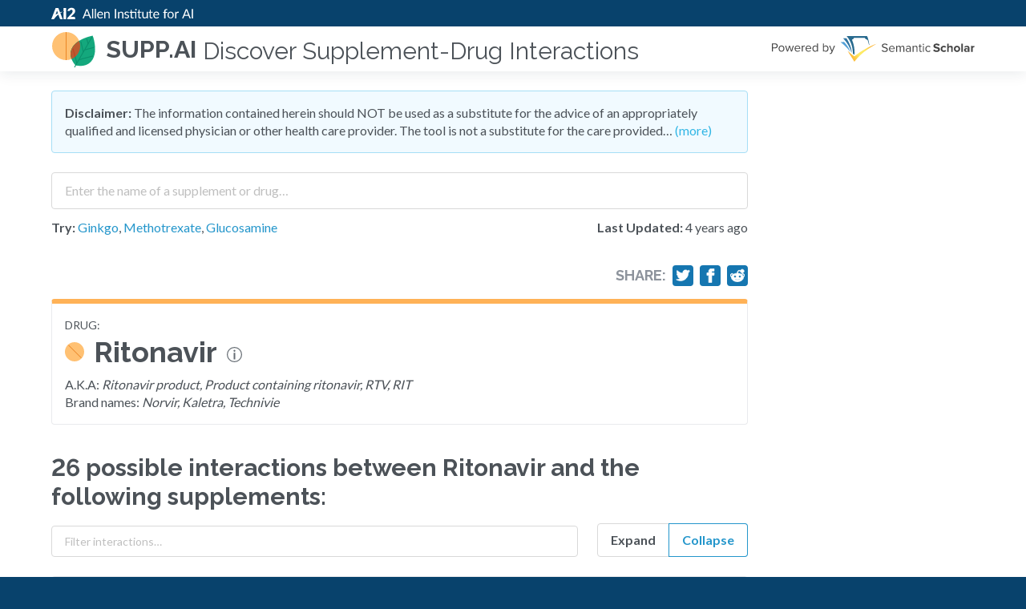

--- FILE ---
content_type: text/html; charset=utf-8
request_url: https://supp.ai/a/ritonavir/C0292818
body_size: 27692
content:
<!DOCTYPE html><html><head><style data-next-hide-fouc="true">body{display:none}</style><noscript data-next-hide-fouc="true"><style>body{display:block}</style></noscript><meta name="viewport" content="width=device-width"/><meta charSet="utf-8"/><link href="https://cdn.jsdelivr.net/npm/@allenai/varnish@0.5.8/dist/theme.min.css" rel="stylesheet" class="jsx-3439260004"/><script src="https://stats.allenai.org/init.min.js" data-spa="true" data-app-name="supp-ai" async="" class="jsx-3439260004"></script><meta name="google-site-verification" content="buGfEXA0lN1WmGCBLa7WohFGxmYJ51OXzmZBQLTwtf4" class="jsx-3439260004"/><link rel="shortcut icon" type="image/x-icon" href="/static/favicon.ico"/><meta property="og:image" content="/_next/static/images/opengraph-b4329ff923c3c3942bffb99a4f8255c7.png"/><title>Ritonavir - SUPP.AI by AI2</title><link rel="canonical" href="https://supp.ai/a/ritonavir/C0292818"/><meta name="description" content="Explore the 26 possible supplements interactions for Ritonavir and the research papers that mention these interactions."/><meta name="next-head-count" content="10"/><noscript data-n-css=""></noscript><script defer="" nomodule="" src="/_next/static/chunks/polyfills.js?ts=1769995047941"></script><script src="/_next/static/chunks/webpack.js?ts=1769995047941" defer=""></script><script src="/_next/static/chunks/main.js?ts=1769995047941" defer=""></script><script src="/_next/static/chunks/pages/_app.js?ts=1769995047941" defer=""></script><script src="/_next/static/chunks/pages/agent.js?ts=1769995047941" defer=""></script><script src="/_next/static/development/_buildManifest.js?ts=1769995047941" defer=""></script><script src="/_next/static/development/_ssgManifest.js?ts=1769995047941" defer=""></script><script src="/_next/static/development/_middlewareManifest.js?ts=1769995047941" defer=""></script><noscript id="__next_css__DO_NOT_USE__"></noscript><style id="__jsx-3439260004">html{background:#08426c !important;}
/*# sourceMappingURL=[data-uri] */
/*@ sourceURL=/usr/local/src/skiff/app/ui/pages/_app.tsx */</style><style data-styled="bjiCMg gtaVOR iFzwRU bYYKlX bSKfnU kczKZa fNcwiT gJQwrA hNomym fWtKmz chTgsj XAfQy fTIfmz gfwLsB ewkbfE kaHGVF psiBI fCuWrm dKXsqW dMPbyw cFmTEr dWYTEj dcVAjT  dqpRaF kCOSXX eLoRbE htNNuj fGVffF jnwNiL iQrYNU fvUISI jKsPin dkKODA nGnvS cDjcOd cvCEab eYKkIP hQSkHI cBwsUl fsgOAd kUdEag jXesbW dIzZNy yJggf bmKJgI iWaubD jFdGtN gCmzUS kwOmEN iLdbXH hLYaxM hYLFsx dYubrK fiARyn KHpjJ jPFeSX bKSsRz leLrKe  imPgPJ" data-styled-version="4.4.1">
/* sc-component-id: Disclaimer__Warning-sc-1oubet1-0 */
.cFmTEr{margin:0 0 1.5rem;background:#F1FAFF;border:1px solid #A6DEF6;border-radius:4px;padding:1rem;}
/* sc-component-id: Disclaimer__ToggleLink-sc-1oubet1-1 */
.dWYTEj,.dWYTEj:hover,.dWYTEj:active{color:#32B6E5;}
/* sc-component-id: Logo-sc-1vmklyb-0 */
.fWtKmz{margin:0 0.75rem 0 0;}
/* sc-component-id: SearchForm__SearchExtras-sc-1m88oto-2 */
.eLoRbE{display:grid;grid-template-columns:auto min-content;grid-gap:1.5rem;margin:0.75rem 0;} @media screen and (max-width:640px){.eLoRbE{grid-template-columns:auto;grid-row-gap:0.75rem;}}
/* sc-component-id: SearchForm__LastUpdated-sc-1m88oto-3 */
.fGVffF{white-space:nowrap;}
/* sc-component-id: SearchForm__SampleLabel-sc-1m88oto-4 */
.htNNuj{font-weight:700;} .htNNuj.htNNuj{font-size:1rem;}
/* sc-component-id: SearchForm__SearchInputWithAutoComplete-sc-1m88oto-5 */
.dqpRaF{width:100%;} .dqpRaF input{padding:0.5rem 1rem;-webkit-transition:none !important;transition:none !important;line-height:1.8 !important;height:auto !important;font-size:1rem !important;}
/* sc-component-id: sc-global-2638598760 */
.supp-autocomplete-option{font-size:1rem;display:grid;grid-template-columns:min-content auto min-content;grid-gap:8px;-webkit-align-items:baseline;-webkit-box-align:baseline;-ms-flex-align:baseline;align-items:baseline;} .supp-autocomplete-option em{font-weight:900;font-style:normal;} .supp-autocomplete-option img{width:16px;height:16px;} .supp-autocomplete-option.ant-select-dropdown-menu-item-active{background:#D9F1FF !important;} .supp-autocomplete-no-results-option{display:block;} .supp-autocomplete-no-results-option.ant-select-dropdown-menu-item-active{background:#fff !important;font-weight:400 !important;}
/* sc-component-id: sc-global-2554313101 */
html,body{background:#F9FAFA;}
/* sc-component-id: Feedback__CaptionWithRightMargin-sc-25yeqz-0 */
.fiARyn{margin-right:8px;}
/* sc-component-id: sc-global-2996223436 */
header{z-index:100 !important;-webkit-box-flex:0;-webkit-flex-grow:0;-ms-flex-positive:0;flex-grow:0;} footer{-webkit-box-flex:0;-webkit-flex-grow:0;-ms-flex-positive:0;flex-grow:0;}
/* sc-component-id: DefaultLayout__FeedbackSection-sc-1m3u2vz-0 */
.dYubrK{margin:2.25rem 0 0;}
/* sc-component-id: DefaultLayout__S2Logo-sc-1m3u2vz-1 */
.gfwLsB > *:first-child{display:block;} .gfwLsB > *:last-child{display:none;} @media screen and (max-width:400px){.gfwLsB > *:first-child{display:none;}.gfwLsB > *:last-child{display:block;}}
/* sc-component-id: DefaultLayout__HeaderSubTitle-sc-1m3u2vz-2 */
.XAfQy{font-size:1.875rem;margin:0 0 0 0.5rem;font-weight:400;padding-top:5px;} @media screen and (max-width:900px){.XAfQy{display:none;}}
/* sc-component-id: DefaultLayout__Right-sc-1m3u2vz-3 */
.fTIfmz{margin-left:auto;padding-left:1rem;}
/* sc-component-id: DefaultLayout__MaxWidth-sc-1m3u2vz-4 */
.dMPbyw.dMPbyw{max-width:869px;}
/* sc-component-id: DefaultLayout__HeaderLink-sc-1m3u2vz-5 */
.hNomym{display:-webkit-box;display:-webkit-flex;display:-ms-flexbox;display:flex;-webkit-align-items:center;-webkit-box-align:center;-ms-flex-align:center;align-items:center;} .hNomym:hover{-webkit-text-decoration:none;text-decoration:none;}
/* sc-component-id: DefaultLayout__MainPane-sc-1m3u2vz-6 */
.psiBI{-webkit-box-flex:1;-webkit-flex-grow:1;-ms-flex-positive:1;flex-grow:1;}
/* sc-component-id: DefaultLayout__Centered-sc-1m3u2vz-7 */
.bKSsRz{margin:0 auto;max-width:75rem;}
/* sc-component-id: DefaultLayout__NeutralBackground-sc-1m3u2vz-8 */
.jPFeSX{background:#F9FAFA;} .jPFeSX footer{text-align:left !important;padding:1.5rem !important;}
/* sc-component-id: DefaultLayout__Warning-sc-1m3u2vz-9 */
.fCuWrm{background:#FFF9E8;color:#E87F1E;display:-webkit-box;display:-webkit-flex;display:-ms-flexbox;display:flex;-webkit-box-pack:center;-webkit-justify-content:center;-ms-flex-pack:center;justify-content:center;margin:0 0 1.5rem;}
/* sc-component-id: DefaultLayout__WarningContent-sc-1m3u2vz-10 */
.dKXsqW.dKXsqW{padding-top:0.5rem;padding-bottom:0.5rem;font-weight:bold;}
/* sc-component-id: AgentList__AgentListItemTitle-sc-qw7x91-0 */
.kwOmEN{margin:0;display:-webkit-box;display:-webkit-flex;display:-ms-flexbox;display:flex;-webkit-align-items:center;-webkit-box-align:center;-ms-flex-align:center;align-items:center;line-height:1.3333;font-family:Lato;font-weight:400;} .kwOmEN,.kwOmEN a{color:#4C5258;-webkit-text-decoration:none;text-decoration:none;} @media screen and (max-width:640px){.kwOmEN{font-size:1.5rem;}}
/* sc-component-id: AgentList__ListItem-sc-qw7x91-2 */
.bmKJgI{border:1px solid #E9EAED;border-radius:4px;padding:1.5rem;margin:1.5rem 0;display:grid;grid-template-columns:min-content auto;grid-gap:1.5rem;}
/* sc-component-id: AgentList__ListItemIcon-sc-qw7x91-3 */
.iWaubD{display:-webkit-box;display:-webkit-flex;display:-ms-flexbox;display:flex;-webkit-align-items:flex-start;-webkit-box-align:flex-start;-ms-flex-align:flex-start;align-items:flex-start;-webkit-flex-shrink:0;-ms-flex-negative:0;flex-shrink:0;padding:4px 0;}
/* sc-component-id: AgentList__ListItemContent-sc-qw7x91-4 */
.gCmzUS{overflow:hidden;}
/* sc-component-id: WithAgentDefinitionPopover__Container-sc-s19dg4-0 */
.cBwsUl{display:-webkit-box;display:-webkit-flex;display:-ms-flexbox;display:flex;-webkit-align-items:baseline;-webkit-box-align:baseline;-ms-flex-align:baseline;align-items:baseline;}
/* sc-component-id: WithAgentDefinitionPopover__IconContainer-sc-s19dg4-1 */
.fsgOAd{display:-webkit-box;display:-webkit-flex;display:-ms-flexbox;display:flex;-webkit-align-items:baseline;-webkit-box-align:baseline;-ms-flex-align:baseline;align-items:baseline;margin:0 0.75rem;} @media screen and (max-width:640px){.fsgOAd{display:none;}}
/* sc-component-id: Section-sc-16orqrx-0 */
.dcVAjT{margin:0 0 2.25rem;}
/* sc-component-id: AgentInfo__AgentInfoBox-sc-222eka-0 */
.nGnvS{padding:1rem;border-radius:4px;border:1px solid #E9EAED;border-top:6px solid #FFB257;}
/* sc-component-id: AgentInfo__AgentType-sc-222eka-1 */
.cDjcOd{font-size:0.875rem;text-transform:uppercase;}
/* sc-component-id: AgentInfo__AgentName-sc-222eka-2 */
.cvCEab{font-size:2.25rem;margin:0 0 0.5rem;display:grid;grid-template-columns:min-content auto;grid-gap:0.75rem;line-height:1.244444;}
/* sc-component-id: AgentInfo__AgentIcon-sc-222eka-3 */
.eYKkIP{height:44px;display:-webkit-box;display:-webkit-flex;display:-ms-flexbox;display:flex;-webkit-align-items:center;-webkit-box-align:center;-ms-flex-align:center;align-items:center;}
/* sc-component-id: sc-iRbamj */
.dkKODA{-webkit-text-decoration:none;text-decoration:none;color:#fff;margin:0.5em;display:inline-block;} .dkKODA svg{width:1em;height:1em;vertical-align:top;} .dkKODA svg:not(:only-child){margin-right:0.4em;} .dkKODA svg{stroke:#232323;fill:none;}
/* sc-component-id: ShareButtons__Row-sc-1jpuefz-0 */
.iQrYNU{display:grid;grid-gap:0.5rem;grid-template-columns:repeat(4,min-content);-webkit-align-items:center;-webkit-box-align:center;-ms-flex-align:center;align-items:center;} @media screen and (max-width:640px){.iQrYNU{display:none;}}
/* sc-component-id: ShareButtons__ShareTitle-sc-1jpuefz-1 */
.fvUISI{font-weight:700;margin:0;color:#8D939C;}
/* sc-component-id: ShareButtons__ShareBg-sc-1jpuefz-2 */
.jKsPin{background:#1576B0;border-radius:4px;padding:0.25rem;} .jKsPin a{margin:0 !important;} .jKsPin a,.jKsPin svg{display:block;} .jKsPin svg{fill:#fff !important;stroke:#fff !important;width:18px;height:18px;}
/* sc-component-id: agent__PaperCount-sc-qcwu56-0 */
.hLYaxM{color:#AFB4BD;white-space:nowrap;font-size:0.875rem;}
/* sc-component-id: agent__FlexRight-sc-qcwu56-1 */
.iLdbXH{display:-webkit-box;display:-webkit-flex;display:-ms-flexbox;display:flex;-webkit-align-items:center;-webkit-box-align:center;-ms-flex-align:center;align-items:center;margin-left:auto;padding-left:1rem;}
/* sc-component-id: agent__ToggleDetailsButton-sc-qcwu56-2 */
.hYLFsx.hYLFsx.hYLFsx{-webkit-appearance:none;-moz-appearance:none;appearance:none;background:#fff;border:1px solid #8D939C;cursor:pointer;width:30px;height:30px;text-align:center;padding:0;font-size:18px;border-radius:none;line-height:30px;margin-left:1rem;}
/* sc-component-id: agent__Controls-sc-qcwu56-3 */
.dIzZNy{display:grid;-webkit-align-items:flex-end;-webkit-box-align:flex-end;-ms-flex-align:flex-end;align-items:flex-end;grid-template-columns:auto min-content;grid-gap:1.5rem;} @media screen and (max-width:640px){.dIzZNy{grid-template-columns:auto;}}
/* sc-component-id: agent__Group-sc-qcwu56-4 */
.yJggf{display:grid;grid-template-columns:repeat(2,auto);} .yJggf label{padding:0.75rem 1rem;font-size:1rem;line-height:1 !important;height:auto !important;font-weight:700 !important;text-align:center;}
/* sc-component-id: agent__ShareButtonsBox-sc-qcwu56-5 */
.jnwNiL{display:-webkit-box;display:-webkit-flex;display:-ms-flexbox;display:flex;-webkit-box-pack:end;-webkit-justify-content:flex-end;-ms-flex-pack:end;justify-content:flex-end;margin:0 0 1rem;}
/* sc-component-id: sc-gHboQg */
.imPgPJ{font-family:Lato,Helvetica Neue,Helvetica,-apple-system,BlinkMacSystemFont,Segoe UI,PingFang SC,Hiragino Sans GB,Microsoft YaHei,Arial,sans-serif,Apple Color Emoji,Segoe UI Emoji,Segoe UI Symbol;font-size:1rem;line-height:1.375rem;}
/* sc-component-id: sc-CtfFt */
.kCOSXX{padding:0.5rem 1rem;height:initial;font-size:0.875rem;}
/* sc-component-id: sc-fzsDOv */
.bjiCMg.bjiCMg{background:#FFF;}
/* sc-component-id: sc-gPWkxV */
.bSKfnU{max-width:75rem;width:100%;margin:0 auto;padding:1.5rem;} @media (max-width:36rem){.bSKfnU{padding:0.75rem;}}
/* sc-component-id: sc-giadOv */
.kczKZa{display:inline-block;}
/* sc-component-id: sc-fONwsr */
.bYYKlX{padding-top:0;padding-bottom:0;}
/* sc-component-id: sc-VJcYb */
.fNcwiT{display:inline-block;max-width:100%;}
/* sc-component-id: sc-ipXKqB */
.iFzwRU{background:#08426C;padding:0.25rem 0;line-height:1;}
/* sc-component-id: sc-hmXxxW */
.gJQwrA{display:-webkit-box;display:-webkit-flex;display:-ms-flexbox;display:flex;-webkit-align-items:center;-webkit-box-align:center;-ms-flex-align:center;align-items:center;padding-top:0;padding-bottom:0;}
/* sc-component-id: sc-cqCuEk */
.gtaVOR.gtaVOR{position:-webkit-sticky;position:sticky;top:0;background:white;z-index:1070;width:100%;box-shadow:0px 4px 16px rgba(10,41,57,0.08);height:initial;padding:0;-webkit-transition:top 200ms ease-in-out;transition:top 200ms ease-in-out;}
/* sc-component-id: sc-kLIISr */
.chTgsj{margin:0;font-size:1.9rem;line-height:1.65rem;} @media (max-width:30rem){.chTgsj{font-size:1.75rem;line-height:1.5rem;}}
/* sc-component-id: sc-iqzUVk */
.KHpjJ{color:#2496CB;-webkit-text-decoration:none;text-decoration:none;} .KHpjJ:hover{color:#2496CB;-webkit-text-decoration:underline;text-decoration:underline;}
/* sc-component-id: sc-ipZHIp */
.leLrKe.leLrKe{background:#F9FAFA;text-align:center;}</style></head><body><div id="__next" data-reactroot=""><section class="sc-fzsDOv bjiCMg ant-layout" bgcolor="white"><header class="sc-itybZL sc-cqCuEk gtaVOR ant-layout-header" style="top:0px"><div class="sc-ipXKqB iFzwRU"><main class="sc-gPWkxV bSKfnU sc-fONwsr bYYKlX ant-layout-content" layout="hcenter"><a href="https://allenai.org" class="sc-giadOv kczKZa"><img src="/_next/static/images/logo-ai2-micro-25-023fa1445f8f320ed320c39618c9e2f2.svg" width="412" height="25" alt="Allen Institute for Artificial Intelligence" class="sc-VJcYb fNcwiT"/></a></main></div><main class="sc-gPWkxV bSKfnU sc-hmXxxW gJQwrA ant-layout-content" layout="hcenter"><a class="DefaultLayout__HeaderLink-sc-1m3u2vz-5 hNomym"><img height="56" width="56" alt="supp.ai logo" src="[data-uri]" class="Logo-sc-1vmklyb-0 fWtKmz"/><h5 class="sc-kLIISr chTgsj">supp.ai</h5><h2 class="DefaultLayout__HeaderSubTitle-sc-1m3u2vz-2 XAfQy">Discover Supplement-Drug Interactions</h2></a><div class="DefaultLayout__Right-sc-1m3u2vz-3 fTIfmz"><a href="https://www.semanticscholar.org"><div class="DefaultLayout__S2Logo-sc-1m3u2vz-1 gfwLsB"><img src="/_next/static/images/s2-0834f4394bd9dc9e517a6fde58e8a105.svg" class="icon__PoweredByS2-sc-1c835sf-9 ewkbfE"/><img src="/_next/static/images/s2-stacked-a94b468990ea999aac5b1c60c02d8d58.svg" class="icon__StackedPoweredByS2-sc-1c835sf-11 kaHGVF"/></div></a></div></main></header><main class="sc-gPWkxV bSKfnU DefaultLayout__MainPane-sc-1m3u2vz-6 psiBI ant-layout-content" layout="hcenter" color="white"><noscript><div class="DefaultLayout__Warning-sc-1m3u2vz-9 fCuWrm"><div class="DefaultLayout__WarningContent-sc-1m3u2vz-10 dKXsqW">Please enable JavaScript to use this application.</div></div></noscript><div class="DefaultLayout__MaxWidth-sc-1m3u2vz-4 dMPbyw"><div class="Disclaimer__Warning-sc-1oubet1-0 cFmTEr"><strong>Disclaimer:</strong> The information contained herein should NOT be used as a substitute for the advice of an appropriately qualified and licensed physician or other health care provider. The tool is not a substitute for the care provided…<!-- --> <a class="Disclaimer__ToggleLink-sc-1oubet1-1 dWYTEj">(more)</a></div><section class="Section-sc-16orqrx-0 dcVAjT"><div><div class="SearchForm__SearchInputWithAutoComplete-sc-1m88oto-5 dqpRaF ant-select-show-search ant-select-auto-complete ant-select ant-select-combobox ant-select-enabled"><div class="ant-select-selection
            ant-select-selection--single" role="combobox" aria-autocomplete="list" aria-haspopup="true" aria-controls="" aria-expanded="false"><div class="ant-select-selection__rendered"><ul><li class="ant-select-search ant-select-search--inline"><div class="ant-select-search__field__wrap"><input type="search" placeholder="Enter the name of a supplement or drug…" value="" class="ant-input sc-CtfFt kCOSXX ant-select-search__field"/><span class="ant-select-search__field__mirror"> </span></div></li></ul></div><span class="ant-select-arrow" style="user-select:none;-webkit-user-select:none" unselectable="on"><i aria-label="icon: down" class="anticon anticon-down ant-select-arrow-icon"><svg viewBox="64 64 896 896" focusable="false" class="" data-icon="down" width="1em" height="1em" fill="currentColor" aria-hidden="true"><path d="M884 256h-75c-5.1 0-9.9 2.5-12.9 6.6L512 654.2 227.9 262.6c-3-4.1-7.8-6.6-12.9-6.6h-75c-6.5 0-10.3 7.4-6.5 12.7l352.6 486.1c12.8 17.6 39 17.6 51.7 0l352.6-486.1c3.9-5.3.1-12.7-6.4-12.7z"></path></svg></i></span></div></div><div class="SearchForm__SearchExtras-sc-1m88oto-2 eLoRbE"><div><label class="SearchForm__SampleLabel-sc-1m88oto-4 htNNuj">Try:</label> <!-- --> <a href="/a/ginkgo-biloba-whole/C3531686">Ginkgo</a>, <a href="/a/methotrexate/C0025677">Methotrexate</a>, <a href="/a/glucosamine/C0017718">Glucosamine</a></div><div class="SearchForm__LastUpdated-sc-1m88oto-3 fGVffF"><strong>Last Updated:</strong> <!-- -->4 years ago</div></div></div></section><section class="Section-sc-16orqrx-0 dcVAjT"><div class="agent__ShareButtonsBox-sc-qcwu56-5 jnwNiL"><div class="ShareButtons__Row-sc-1jpuefz-0 iQrYNU"><h5 class="ShareButtons__ShareTitle-sc-1jpuefz-1 fvUISI">Share:</h5><div class="ShareButtons__ShareBg-sc-1jpuefz-2 jKsPin"><a href="https://twitter.com/intent/tweet/?text=Explore%20the%2026%20possible%20supplements%20interactions%20for%20Ritonavir%20and%20the%20research%20papers%20that%20mention%20these%20interactions.&amp;url=https%3A%2F%2Fsupp.ai%2Fa%2Fritonavir%2FC0292818" target="_blank" rel="noreferrer noopener" aria-label="Share on Twitter" title="Share on Twitter" class="sc-iRbamj dkKODA"><svg xmlns="http://www.w3.org/2000/svg" viewBox="0 0 24 24"><path d="M23.44 4.83c-.8.37-1.5.38-2.22.02.93-.56.98-.96 1.32-2.02-.88.52-1.86.9-2.9 1.1-.82-.88-2-1.43-3.3-1.43-2.5 0-4.55 2.04-4.55 4.54 0 .36.03.7.1 1.04-3.77-.2-7.12-2-9.36-4.75-.4.67-.6 1.45-.6 2.3 0 1.56.8 2.95 2 3.77-.74-.03-1.44-.23-2.05-.57v.06c0 2.2 1.56 4.03 3.64 4.44-.67.2-1.37.2-2.06.08.58 1.8 2.26 3.12 4.25 3.16C5.78 18.1 3.37 18.74 1 18.46c2 1.3 4.4 2.04 6.97 2.04 8.35 0 12.92-6.92 12.92-12.93 0-.2 0-.4-.02-.6.9-.63 1.96-1.22 2.56-2.14z"></path></svg></a></div><div class="ShareButtons__ShareBg-sc-1jpuefz-2 jKsPin"><a href="https://facebook.com/sharer/sharer.php?u=https%3A%2F%2Fsupp.ai%2Fa%2Fritonavir%2FC0292818" target="_blank" rel="noreferrer noopener" aria-label="Share on Facebook" title="Share on Facebook" class="sc-iRbamj dkKODA"><svg xmlns="http://www.w3.org/2000/svg" viewBox="0 0 24 24"><path d="M18.77 7.46H14.5v-1.9c0-.9.6-1.1 1-1.1h3V.5h-4.33C10.24.5 9.5 3.44 9.5 5.32v2.15h-3v4h3v12h5v-12h3.85l.42-4z"></path></svg></a></div><div class="ShareButtons__ShareBg-sc-1jpuefz-2 jKsPin"><a href="https://reddit.com/submit/?url=https%3A%2F%2Fsupp.ai%2Fa%2Fritonavir%2FC0292818&amp;title=" target="_blank" rel="noreferrer noopener" aria-label="Share on Reddit" title="Share on Reddit" class="sc-iRbamj dkKODA"><svg xmlns="http://www.w3.org/2000/svg" viewBox="0 0 24 24"><path d="M24 11.5c0-1.65-1.35-3-3-3-.96 0-1.86.48-2.42 1.24-1.64-1-3.75-1.64-6.07-1.72.08-1.1.4-3.05 1.52-3.7.72-.4 1.73-.24 3 .5C17.2 6.3 18.46 7.5 20 7.5c1.65 0 3-1.35 3-3s-1.35-3-3-3c-1.38 0-2.54.94-2.88 2.22-1.43-.72-2.64-.8-3.6-.25-1.64.94-1.95 3.47-2 4.55-2.33.08-4.45.7-6.1 1.72C4.86 8.98 3.96 8.5 3 8.5c-1.65 0-3 1.35-3 3 0 1.32.84 2.44 2.05 2.84-.03.22-.05.44-.05.66 0 3.86 4.5 7 10 7s10-3.14 10-7c0-.22-.02-.44-.05-.66 1.2-.4 2.05-1.54 2.05-2.84zM2.3 13.37C1.5 13.07 1 12.35 1 11.5c0-1.1.9-2 2-2 .64 0 1.22.32 1.6.82-1.1.85-1.92 1.9-2.3 3.05zm3.7.13c0-1.1.9-2 2-2s2 .9 2 2-.9 2-2 2-2-.9-2-2zm9.8 4.8c-1.08.63-2.42.96-3.8.96-1.4 0-2.74-.34-3.8-.95-.24-.13-.32-.44-.2-.68.15-.24.46-.32.7-.18 1.83 1.06 4.76 1.06 6.6 0 .23-.13.53-.05.67.2.14.23.06.54-.18.67zm.2-2.8c-1.1 0-2-.9-2-2s.9-2 2-2 2 .9 2 2-.9 2-2 2zm5.7-2.13c-.38-1.16-1.2-2.2-2.3-3.05.38-.5.97-.82 1.6-.82 1.1 0 2 .9 2 2 0 .84-.53 1.57-1.3 1.87z"></path></svg></a></div></div></div><div class="AgentInfo__AgentInfoBox-sc-222eka-0 nGnvS"><div class="AgentInfo__AgentType-sc-222eka-1 cDjcOd">drug<!-- -->:</div><h1 class="PageHeader-sc-e977dw-0 AgentInfo__AgentName-sc-222eka-2 cvCEab"><span class="AgentInfo__AgentIcon-sc-222eka-3 eYKkIP"><img src="[data-uri]" class="icon__Drug-sc-1c835sf-1 hQSkHI"/></span><span class="WithAgentDefinitionPopover__Container-sc-s19dg4-0 cBwsUl">Ritonavir<span class="WithAgentDefinitionPopover__IconContainer-sc-s19dg4-1 fsgOAd"><img width="19" height="19" src="[data-uri]" class="icon__Info-sc-1c835sf-3 kUdEag"/></span></span></h1><div>A.K.A: <em>Ritonavir product, Product containing ritonavir, RTV, RIT</em></div><div>Brand names: <em>Norvir, Kaletra, Technivie</em></div></div></section><section class="Section-sc-16orqrx-0 dcVAjT"><h3 class="agent__InteractionListTitle-sc-qcwu56-6 jXesbW">26<!-- --> possible <!-- -->interactions<!-- --> between Ritonavir and the following supplements<!-- -->:</h3><div class="agent__Controls-sc-qcwu56-3 dIzZNy"><input type="text" placeholder="Filter interactions…" class="ant-input ant-input-sm sc-CtfFt kCOSXX" value=""/><div class="ant-radio-group ant-radio-group-outline ant-radio-group-large agent__Group-sc-qcwu56-4 yJggf"><label class="ant-radio-button-wrapper"><span class="ant-radio-button"><input type="radio" class="ant-radio-button-input" value="0"/><span class="ant-radio-button-inner"></span></span><span>Expand</span></label><label class="ant-radio-button-wrapper ant-radio-button-wrapper-checked"><span class="ant-radio-button ant-radio-button-checked"><input type="radio" class="ant-radio-button-input" checked="" value="1"/><span class="ant-radio-button-inner"></span></span><span>Collapse</span></label></div></div><div class="ant-list ant-list-split ant-list-something-after-last-item"><div class="ant-spin-nested-loading"><div class="ant-spin-container"><ul class="ant-list-items"><li class="AgentList__ListItem-sc-qw7x91-2 bmKJgI"><span class="AgentList__ListItemIcon-sc-qw7x91-3 iWaubD"><img src="[data-uri]" class="icon__Supplement-sc-1c835sf-0 jFdGtN"/></span><span class="AgentList__ListItemContent-sc-qw7x91-4 gCmzUS"><h3 class="AgentList__AgentListItemTitle-sc-qw7x91-0 kwOmEN"><a href="/i/glucose-ritonavir/C0017725-C0292818"><span class="WithAgentDefinitionPopover__Container-sc-s19dg4-0 cBwsUl">Glucose<span class="WithAgentDefinitionPopover__IconContainer-sc-s19dg4-1 fsgOAd"><img width="19" height="19" src="[data-uri]" class="icon__Info-sc-1c835sf-3 kUdEag"/></span></span></a><div class="agent__FlexRight-sc-qcwu56-1 iLdbXH"><div class="agent__PaperCount-sc-qcwu56-0 hLYaxM">4<!-- --> <!-- -->Papers</div><button class="agent__ToggleDetailsButton-sc-qcwu56-2 hYLFsx"><i aria-label="icon: plus" class="anticon anticon-plus"><svg viewBox="64 64 896 896" focusable="false" class="" data-icon="plus" width="1em" height="1em" fill="currentColor" aria-hidden="true"><path d="M482 152h60q8 0 8 8v704q0 8-8 8h-60q-8 0-8-8V160q0-8 8-8z"></path><path d="M176 474h672q8 0 8 8v60q0 8-8 8H176q-8 0-8-8v-60q0-8 8-8z"></path></svg></i></button></div></h3></span></li><li class="AgentList__ListItem-sc-qw7x91-2 bmKJgI"><span class="AgentList__ListItemIcon-sc-qw7x91-3 iWaubD"><img src="[data-uri]" class="icon__Supplement-sc-1c835sf-0 jFdGtN"/></span><span class="AgentList__ListItemContent-sc-qw7x91-4 gCmzUS"><h3 class="AgentList__AgentListItemTitle-sc-qw7x91-0 kwOmEN"><a href="/i/quercetin-ritonavir/C0034392-C0292818"><span class="WithAgentDefinitionPopover__Container-sc-s19dg4-0 cBwsUl">Quercetin<span class="WithAgentDefinitionPopover__IconContainer-sc-s19dg4-1 fsgOAd"><img width="19" height="19" src="[data-uri]" class="icon__Info-sc-1c835sf-3 kUdEag"/></span></span></a><div class="agent__FlexRight-sc-qcwu56-1 iLdbXH"><div class="agent__PaperCount-sc-qcwu56-0 hLYaxM">3<!-- --> <!-- -->Papers</div><button class="agent__ToggleDetailsButton-sc-qcwu56-2 hYLFsx"><i aria-label="icon: plus" class="anticon anticon-plus"><svg viewBox="64 64 896 896" focusable="false" class="" data-icon="plus" width="1em" height="1em" fill="currentColor" aria-hidden="true"><path d="M482 152h60q8 0 8 8v704q0 8-8 8h-60q-8 0-8-8V160q0-8 8-8z"></path><path d="M176 474h672q8 0 8 8v60q0 8-8 8H176q-8 0-8-8v-60q0-8 8-8z"></path></svg></i></button></div></h3></span></li><li class="AgentList__ListItem-sc-qw7x91-2 bmKJgI"><span class="AgentList__ListItemIcon-sc-qw7x91-3 iWaubD"><img src="[data-uri]" class="icon__Supplement-sc-1c835sf-0 jFdGtN"/></span><span class="AgentList__ListItemContent-sc-qw7x91-4 gCmzUS"><h3 class="AgentList__AgentListItemTitle-sc-qw7x91-0 kwOmEN"><a href="/i/vitamin-e-ritonavir/C0042874-C0292818"><span class="WithAgentDefinitionPopover__Container-sc-s19dg4-0 cBwsUl">Vitamin E<span class="WithAgentDefinitionPopover__IconContainer-sc-s19dg4-1 fsgOAd"><img width="19" height="19" src="[data-uri]" class="icon__Info-sc-1c835sf-3 kUdEag"/></span></span></a><div class="agent__FlexRight-sc-qcwu56-1 iLdbXH"><div class="agent__PaperCount-sc-qcwu56-0 hLYaxM">3<!-- --> <!-- -->Papers</div><button class="agent__ToggleDetailsButton-sc-qcwu56-2 hYLFsx"><i aria-label="icon: plus" class="anticon anticon-plus"><svg viewBox="64 64 896 896" focusable="false" class="" data-icon="plus" width="1em" height="1em" fill="currentColor" aria-hidden="true"><path d="M482 152h60q8 0 8 8v704q0 8-8 8h-60q-8 0-8-8V160q0-8 8-8z"></path><path d="M176 474h672q8 0 8 8v60q0 8-8 8H176q-8 0-8-8v-60q0-8 8-8z"></path></svg></i></button></div></h3></span></li><li class="AgentList__ListItem-sc-qw7x91-2 bmKJgI"><span class="AgentList__ListItemIcon-sc-qw7x91-3 iWaubD"><img src="[data-uri]" class="icon__Supplement-sc-1c835sf-0 jFdGtN"/></span><span class="AgentList__ListItemContent-sc-qw7x91-4 gCmzUS"><h3 class="AgentList__AgentListItemTitle-sc-qw7x91-0 kwOmEN"><a href="/i/ergotamine-ritonavir/C0014710-C0292818"><span class="WithAgentDefinitionPopover__Container-sc-s19dg4-0 cBwsUl">Ergotamine<span class="WithAgentDefinitionPopover__IconContainer-sc-s19dg4-1 fsgOAd"><img width="19" height="19" src="[data-uri]" class="icon__Info-sc-1c835sf-3 kUdEag"/></span></span></a><div class="agent__FlexRight-sc-qcwu56-1 iLdbXH"><div class="agent__PaperCount-sc-qcwu56-0 hLYaxM">2<!-- --> <!-- -->Papers</div><button class="agent__ToggleDetailsButton-sc-qcwu56-2 hYLFsx"><i aria-label="icon: plus" class="anticon anticon-plus"><svg viewBox="64 64 896 896" focusable="false" class="" data-icon="plus" width="1em" height="1em" fill="currentColor" aria-hidden="true"><path d="M482 152h60q8 0 8 8v704q0 8-8 8h-60q-8 0-8-8V160q0-8 8-8z"></path><path d="M176 474h672q8 0 8 8v60q0 8-8 8H176q-8 0-8-8v-60q0-8 8-8z"></path></svg></i></button></div></h3></span></li><li class="AgentList__ListItem-sc-qw7x91-2 bmKJgI"><span class="AgentList__ListItemIcon-sc-qw7x91-3 iWaubD"><img src="[data-uri]" class="icon__Supplement-sc-1c835sf-0 jFdGtN"/></span><span class="AgentList__ListItemContent-sc-qw7x91-4 gCmzUS"><h3 class="AgentList__AgentListItemTitle-sc-qw7x91-0 kwOmEN"><a href="/i/ethanol-ritonavir/C0001962-C0292818"><span class="WithAgentDefinitionPopover__Container-sc-s19dg4-0 cBwsUl">Ethanol<span class="WithAgentDefinitionPopover__IconContainer-sc-s19dg4-1 fsgOAd"><img width="19" height="19" src="[data-uri]" class="icon__Info-sc-1c835sf-3 kUdEag"/></span></span></a><div class="agent__FlexRight-sc-qcwu56-1 iLdbXH"><div class="agent__PaperCount-sc-qcwu56-0 hLYaxM">2<!-- --> <!-- -->Papers</div><button class="agent__ToggleDetailsButton-sc-qcwu56-2 hYLFsx"><i aria-label="icon: plus" class="anticon anticon-plus"><svg viewBox="64 64 896 896" focusable="false" class="" data-icon="plus" width="1em" height="1em" fill="currentColor" aria-hidden="true"><path d="M482 152h60q8 0 8 8v704q0 8-8 8h-60q-8 0-8-8V160q0-8 8-8z"></path><path d="M176 474h672q8 0 8 8v60q0 8-8 8H176q-8 0-8-8v-60q0-8 8-8z"></path></svg></i></button></div></h3></span></li><li class="AgentList__ListItem-sc-qw7x91-2 bmKJgI"><span class="AgentList__ListItemIcon-sc-qw7x91-3 iWaubD"><img src="[data-uri]" class="icon__Supplement-sc-1c835sf-0 jFdGtN"/></span><span class="AgentList__ListItemContent-sc-qw7x91-4 gCmzUS"><h3 class="AgentList__AgentListItemTitle-sc-qw7x91-0 kwOmEN"><a href="/i/glutathione-ritonavir/C0017817-C0292818"><span class="WithAgentDefinitionPopover__Container-sc-s19dg4-0 cBwsUl">Glutathione<span class="WithAgentDefinitionPopover__IconContainer-sc-s19dg4-1 fsgOAd"><img width="19" height="19" src="[data-uri]" class="icon__Info-sc-1c835sf-3 kUdEag"/></span></span></a><div class="agent__FlexRight-sc-qcwu56-1 iLdbXH"><div class="agent__PaperCount-sc-qcwu56-0 hLYaxM">2<!-- --> <!-- -->Papers</div><button class="agent__ToggleDetailsButton-sc-qcwu56-2 hYLFsx"><i aria-label="icon: plus" class="anticon anticon-plus"><svg viewBox="64 64 896 896" focusable="false" class="" data-icon="plus" width="1em" height="1em" fill="currentColor" aria-hidden="true"><path d="M482 152h60q8 0 8 8v704q0 8-8 8h-60q-8 0-8-8V160q0-8 8-8z"></path><path d="M176 474h672q8 0 8 8v60q0 8-8 8H176q-8 0-8-8v-60q0-8 8-8z"></path></svg></i></button></div></h3></span></li><li class="AgentList__ListItem-sc-qw7x91-2 bmKJgI"><span class="AgentList__ListItemIcon-sc-qw7x91-3 iWaubD"><img src="[data-uri]" class="icon__Supplement-sc-1c835sf-0 jFdGtN"/></span><span class="AgentList__ListItemContent-sc-qw7x91-4 gCmzUS"><h3 class="AgentList__AgentListItemTitle-sc-qw7x91-0 kwOmEN"><a href="/i/kaempferol-ritonavir/C0064280-C0292818"><span class="WithAgentDefinitionPopover__Container-sc-s19dg4-0 cBwsUl">Kaempferol<span class="WithAgentDefinitionPopover__IconContainer-sc-s19dg4-1 fsgOAd"><img width="19" height="19" src="[data-uri]" class="icon__Info-sc-1c835sf-3 kUdEag"/></span></span></a><div class="agent__FlexRight-sc-qcwu56-1 iLdbXH"><div class="agent__PaperCount-sc-qcwu56-0 hLYaxM">2<!-- --> <!-- -->Papers</div><button class="agent__ToggleDetailsButton-sc-qcwu56-2 hYLFsx"><i aria-label="icon: plus" class="anticon anticon-plus"><svg viewBox="64 64 896 896" focusable="false" class="" data-icon="plus" width="1em" height="1em" fill="currentColor" aria-hidden="true"><path d="M482 152h60q8 0 8 8v704q0 8-8 8h-60q-8 0-8-8V160q0-8 8-8z"></path><path d="M176 474h672q8 0 8 8v60q0 8-8 8H176q-8 0-8-8v-60q0-8 8-8z"></path></svg></i></button></div></h3></span></li><li class="AgentList__ListItem-sc-qw7x91-2 bmKJgI"><span class="AgentList__ListItemIcon-sc-qw7x91-3 iWaubD"><img src="[data-uri]" class="icon__Supplement-sc-1c835sf-0 jFdGtN"/></span><span class="AgentList__ListItemContent-sc-qw7x91-4 gCmzUS"><h3 class="AgentList__AgentListItemTitle-sc-qw7x91-0 kwOmEN"><a href="/i/vitamin-d-ritonavir/C0042866-C0292818"><span class="WithAgentDefinitionPopover__Container-sc-s19dg4-0 cBwsUl">Vitamin D<span class="WithAgentDefinitionPopover__IconContainer-sc-s19dg4-1 fsgOAd"><img width="19" height="19" src="[data-uri]" class="icon__Info-sc-1c835sf-3 kUdEag"/></span></span></a><div class="agent__FlexRight-sc-qcwu56-1 iLdbXH"><div class="agent__PaperCount-sc-qcwu56-0 hLYaxM">2<!-- --> <!-- -->Papers</div><button class="agent__ToggleDetailsButton-sc-qcwu56-2 hYLFsx"><i aria-label="icon: plus" class="anticon anticon-plus"><svg viewBox="64 64 896 896" focusable="false" class="" data-icon="plus" width="1em" height="1em" fill="currentColor" aria-hidden="true"><path d="M482 152h60q8 0 8 8v704q0 8-8 8h-60q-8 0-8-8V160q0-8 8-8z"></path><path d="M176 474h672q8 0 8 8v60q0 8-8 8H176q-8 0-8-8v-60q0-8 8-8z"></path></svg></i></button></div></h3></span></li><li class="AgentList__ListItem-sc-qw7x91-2 bmKJgI"><span class="AgentList__ListItemIcon-sc-qw7x91-3 iWaubD"><img src="[data-uri]" class="icon__Supplement-sc-1c835sf-0 jFdGtN"/></span><span class="AgentList__ListItemContent-sc-qw7x91-4 gCmzUS"><h3 class="AgentList__AgentListItemTitle-sc-qw7x91-0 kwOmEN"><a href="/i/albumin-ritonavir/C0001924-C0292818"><span class="WithAgentDefinitionPopover__Container-sc-s19dg4-0 cBwsUl">Albumin<span class="WithAgentDefinitionPopover__IconContainer-sc-s19dg4-1 fsgOAd"><img width="19" height="19" src="[data-uri]" class="icon__Info-sc-1c835sf-3 kUdEag"/></span></span></a><div class="agent__FlexRight-sc-qcwu56-1 iLdbXH"><div class="agent__PaperCount-sc-qcwu56-0 hLYaxM">1<!-- --> <!-- -->Paper</div><button class="agent__ToggleDetailsButton-sc-qcwu56-2 hYLFsx"><i aria-label="icon: plus" class="anticon anticon-plus"><svg viewBox="64 64 896 896" focusable="false" class="" data-icon="plus" width="1em" height="1em" fill="currentColor" aria-hidden="true"><path d="M482 152h60q8 0 8 8v704q0 8-8 8h-60q-8 0-8-8V160q0-8 8-8z"></path><path d="M176 474h672q8 0 8 8v60q0 8-8 8H176q-8 0-8-8v-60q0-8 8-8z"></path></svg></i></button></div></h3></span></li><li class="AgentList__ListItem-sc-qw7x91-2 bmKJgI"><span class="AgentList__ListItemIcon-sc-qw7x91-3 iWaubD"><img src="[data-uri]" class="icon__Supplement-sc-1c835sf-0 jFdGtN"/></span><span class="AgentList__ListItemContent-sc-qw7x91-4 gCmzUS"><h3 class="AgentList__AgentListItemTitle-sc-qw7x91-0 kwOmEN"><a href="/i/amphetamine-ritonavir/C0002658-C0292818"><span class="WithAgentDefinitionPopover__Container-sc-s19dg4-0 cBwsUl">Amphetamine<span class="WithAgentDefinitionPopover__IconContainer-sc-s19dg4-1 fsgOAd"><img width="19" height="19" src="[data-uri]" class="icon__Info-sc-1c835sf-3 kUdEag"/></span></span></a><div class="agent__FlexRight-sc-qcwu56-1 iLdbXH"><div class="agent__PaperCount-sc-qcwu56-0 hLYaxM">1<!-- --> <!-- -->Paper</div><button class="agent__ToggleDetailsButton-sc-qcwu56-2 hYLFsx"><i aria-label="icon: plus" class="anticon anticon-plus"><svg viewBox="64 64 896 896" focusable="false" class="" data-icon="plus" width="1em" height="1em" fill="currentColor" aria-hidden="true"><path d="M482 152h60q8 0 8 8v704q0 8-8 8h-60q-8 0-8-8V160q0-8 8-8z"></path><path d="M176 474h672q8 0 8 8v60q0 8-8 8H176q-8 0-8-8v-60q0-8 8-8z"></path></svg></i></button></div></h3></span></li><li class="AgentList__ListItem-sc-qw7x91-2 bmKJgI"><span class="AgentList__ListItemIcon-sc-qw7x91-3 iWaubD"><img src="[data-uri]" class="icon__Supplement-sc-1c835sf-0 jFdGtN"/></span><span class="AgentList__ListItemContent-sc-qw7x91-4 gCmzUS"><h3 class="AgentList__AgentListItemTitle-sc-qw7x91-0 kwOmEN"><a href="/i/antioxidants-ritonavir/C0003402-C0292818"><span class="WithAgentDefinitionPopover__Container-sc-s19dg4-0 cBwsUl">Antioxidants<span class="WithAgentDefinitionPopover__IconContainer-sc-s19dg4-1 fsgOAd"><img width="19" height="19" src="[data-uri]" class="icon__Info-sc-1c835sf-3 kUdEag"/></span></span></a><div class="agent__FlexRight-sc-qcwu56-1 iLdbXH"><div class="agent__PaperCount-sc-qcwu56-0 hLYaxM">1<!-- --> <!-- -->Paper</div><button class="agent__ToggleDetailsButton-sc-qcwu56-2 hYLFsx"><i aria-label="icon: plus" class="anticon anticon-plus"><svg viewBox="64 64 896 896" focusable="false" class="" data-icon="plus" width="1em" height="1em" fill="currentColor" aria-hidden="true"><path d="M482 152h60q8 0 8 8v704q0 8-8 8h-60q-8 0-8-8V160q0-8 8-8z"></path><path d="M176 474h672q8 0 8 8v60q0 8-8 8H176q-8 0-8-8v-60q0-8 8-8z"></path></svg></i></button></div></h3></span></li><li class="AgentList__ListItem-sc-qw7x91-2 bmKJgI"><span class="AgentList__ListItemIcon-sc-qw7x91-3 iWaubD"><img src="[data-uri]" class="icon__Supplement-sc-1c835sf-0 jFdGtN"/></span><span class="AgentList__ListItemContent-sc-qw7x91-4 gCmzUS"><h3 class="AgentList__AgentListItemTitle-sc-qw7x91-0 kwOmEN"><a href="/i/ritonavir-calcium-supplement/C0292818-C3540037"><span class="WithAgentDefinitionPopover__Container-sc-s19dg4-0 cBwsUl">Calcium Supplement<span class="WithAgentDefinitionPopover__IconContainer-sc-s19dg4-1 fsgOAd"><img width="19" height="19" src="[data-uri]" class="icon__Info-sc-1c835sf-3 kUdEag"/></span></span></a><div class="agent__FlexRight-sc-qcwu56-1 iLdbXH"><div class="agent__PaperCount-sc-qcwu56-0 hLYaxM">1<!-- --> <!-- -->Paper</div><button class="agent__ToggleDetailsButton-sc-qcwu56-2 hYLFsx"><i aria-label="icon: plus" class="anticon anticon-plus"><svg viewBox="64 64 896 896" focusable="false" class="" data-icon="plus" width="1em" height="1em" fill="currentColor" aria-hidden="true"><path d="M482 152h60q8 0 8 8v704q0 8-8 8h-60q-8 0-8-8V160q0-8 8-8z"></path><path d="M176 474h672q8 0 8 8v60q0 8-8 8H176q-8 0-8-8v-60q0-8 8-8z"></path></svg></i></button></div></h3></span></li><li class="AgentList__ListItem-sc-qw7x91-2 bmKJgI"><span class="AgentList__ListItemIcon-sc-qw7x91-3 iWaubD"><img src="[data-uri]" class="icon__Supplement-sc-1c835sf-0 jFdGtN"/></span><span class="AgentList__ListItemContent-sc-qw7x91-4 gCmzUS"><h3 class="AgentList__AgentListItemTitle-sc-qw7x91-0 kwOmEN"><a href="/i/capsaicin-ritonavir/C0006931-C0292818"><span class="WithAgentDefinitionPopover__Container-sc-s19dg4-0 cBwsUl">Capsaicin<span class="WithAgentDefinitionPopover__IconContainer-sc-s19dg4-1 fsgOAd"><img width="19" height="19" src="[data-uri]" class="icon__Info-sc-1c835sf-3 kUdEag"/></span></span></a><div class="agent__FlexRight-sc-qcwu56-1 iLdbXH"><div class="agent__PaperCount-sc-qcwu56-0 hLYaxM">1<!-- --> <!-- -->Paper</div><button class="agent__ToggleDetailsButton-sc-qcwu56-2 hYLFsx"><i aria-label="icon: plus" class="anticon anticon-plus"><svg viewBox="64 64 896 896" focusable="false" class="" data-icon="plus" width="1em" height="1em" fill="currentColor" aria-hidden="true"><path d="M482 152h60q8 0 8 8v704q0 8-8 8h-60q-8 0-8-8V160q0-8 8-8z"></path><path d="M176 474h672q8 0 8 8v60q0 8-8 8H176q-8 0-8-8v-60q0-8 8-8z"></path></svg></i></button></div></h3></span></li><li class="AgentList__ListItem-sc-qw7x91-2 bmKJgI"><span class="AgentList__ListItemIcon-sc-qw7x91-3 iWaubD"><img src="[data-uri]" class="icon__Supplement-sc-1c835sf-0 jFdGtN"/></span><span class="AgentList__ListItemContent-sc-qw7x91-4 gCmzUS"><h3 class="AgentList__AgentListItemTitle-sc-qw7x91-0 kwOmEN"><a href="/i/carnitine-ritonavir/C0007258-C0292818"><span class="WithAgentDefinitionPopover__Container-sc-s19dg4-0 cBwsUl">Carnitine<span class="WithAgentDefinitionPopover__IconContainer-sc-s19dg4-1 fsgOAd"><img width="19" height="19" src="[data-uri]" class="icon__Info-sc-1c835sf-3 kUdEag"/></span></span></a><div class="agent__FlexRight-sc-qcwu56-1 iLdbXH"><div class="agent__PaperCount-sc-qcwu56-0 hLYaxM">1<!-- --> <!-- -->Paper</div><button class="agent__ToggleDetailsButton-sc-qcwu56-2 hYLFsx"><i aria-label="icon: plus" class="anticon anticon-plus"><svg viewBox="64 64 896 896" focusable="false" class="" data-icon="plus" width="1em" height="1em" fill="currentColor" aria-hidden="true"><path d="M482 152h60q8 0 8 8v704q0 8-8 8h-60q-8 0-8-8V160q0-8 8-8z"></path><path d="M176 474h672q8 0 8 8v60q0 8-8 8H176q-8 0-8-8v-60q0-8 8-8z"></path></svg></i></button></div></h3></span></li><li class="AgentList__ListItem-sc-qw7x91-2 bmKJgI"><span class="AgentList__ListItemIcon-sc-qw7x91-3 iWaubD"><img src="[data-uri]" class="icon__Supplement-sc-1c835sf-0 jFdGtN"/></span><span class="AgentList__ListItemContent-sc-qw7x91-4 gCmzUS"><h3 class="AgentList__AgentListItemTitle-sc-qw7x91-0 kwOmEN"><a href="/i/carrageenan-ritonavir/C0007289-C0292818"><span class="WithAgentDefinitionPopover__Container-sc-s19dg4-0 cBwsUl">Carrageenan<span class="WithAgentDefinitionPopover__IconContainer-sc-s19dg4-1 fsgOAd"><img width="19" height="19" src="[data-uri]" class="icon__Info-sc-1c835sf-3 kUdEag"/></span></span></a><div class="agent__FlexRight-sc-qcwu56-1 iLdbXH"><div class="agent__PaperCount-sc-qcwu56-0 hLYaxM">1<!-- --> <!-- -->Paper</div><button class="agent__ToggleDetailsButton-sc-qcwu56-2 hYLFsx"><i aria-label="icon: plus" class="anticon anticon-plus"><svg viewBox="64 64 896 896" focusable="false" class="" data-icon="plus" width="1em" height="1em" fill="currentColor" aria-hidden="true"><path d="M482 152h60q8 0 8 8v704q0 8-8 8h-60q-8 0-8-8V160q0-8 8-8z"></path><path d="M176 474h672q8 0 8 8v60q0 8-8 8H176q-8 0-8-8v-60q0-8 8-8z"></path></svg></i></button></div></h3></span></li><li class="AgentList__ListItem-sc-qw7x91-2 bmKJgI"><span class="AgentList__ListItemIcon-sc-qw7x91-3 iWaubD"><img src="[data-uri]" class="icon__Supplement-sc-1c835sf-0 jFdGtN"/></span><span class="AgentList__ListItemContent-sc-qw7x91-4 gCmzUS"><h3 class="AgentList__AgentListItemTitle-sc-qw7x91-0 kwOmEN"><a href="/i/cocaine-ritonavir/C0009170-C0292818"><span class="WithAgentDefinitionPopover__Container-sc-s19dg4-0 cBwsUl">Cocaine<span class="WithAgentDefinitionPopover__IconContainer-sc-s19dg4-1 fsgOAd"><img width="19" height="19" src="[data-uri]" class="icon__Info-sc-1c835sf-3 kUdEag"/></span></span></a><div class="agent__FlexRight-sc-qcwu56-1 iLdbXH"><div class="agent__PaperCount-sc-qcwu56-0 hLYaxM">1<!-- --> <!-- -->Paper</div><button class="agent__ToggleDetailsButton-sc-qcwu56-2 hYLFsx"><i aria-label="icon: plus" class="anticon anticon-plus"><svg viewBox="64 64 896 896" focusable="false" class="" data-icon="plus" width="1em" height="1em" fill="currentColor" aria-hidden="true"><path d="M482 152h60q8 0 8 8v704q0 8-8 8h-60q-8 0-8-8V160q0-8 8-8z"></path><path d="M176 474h672q8 0 8 8v60q0 8-8 8H176q-8 0-8-8v-60q0-8 8-8z"></path></svg></i></button></div></h3></span></li><li class="AgentList__ListItem-sc-qw7x91-2 bmKJgI"><span class="AgentList__ListItemIcon-sc-qw7x91-3 iWaubD"><img src="[data-uri]" class="icon__Supplement-sc-1c835sf-0 jFdGtN"/></span><span class="AgentList__ListItemContent-sc-qw7x91-4 gCmzUS"><h3 class="AgentList__AgentListItemTitle-sc-qw7x91-0 kwOmEN"><a href="/i/edetic-acid-ritonavir/C0013618-C0292818"><span class="WithAgentDefinitionPopover__Container-sc-s19dg4-0 cBwsUl">Edetic Acid<span class="WithAgentDefinitionPopover__IconContainer-sc-s19dg4-1 fsgOAd"><img width="19" height="19" src="[data-uri]" class="icon__Info-sc-1c835sf-3 kUdEag"/></span></span></a><div class="agent__FlexRight-sc-qcwu56-1 iLdbXH"><div class="agent__PaperCount-sc-qcwu56-0 hLYaxM">1<!-- --> <!-- -->Paper</div><button class="agent__ToggleDetailsButton-sc-qcwu56-2 hYLFsx"><i aria-label="icon: plus" class="anticon anticon-plus"><svg viewBox="64 64 896 896" focusable="false" class="" data-icon="plus" width="1em" height="1em" fill="currentColor" aria-hidden="true"><path d="M482 152h60q8 0 8 8v704q0 8-8 8h-60q-8 0-8-8V160q0-8 8-8z"></path><path d="M176 474h672q8 0 8 8v60q0 8-8 8H176q-8 0-8-8v-60q0-8 8-8z"></path></svg></i></button></div></h3></span></li><li class="AgentList__ListItem-sc-qw7x91-2 bmKJgI"><span class="AgentList__ListItemIcon-sc-qw7x91-3 iWaubD"><img src="[data-uri]" class="icon__Supplement-sc-1c835sf-0 jFdGtN"/></span><span class="AgentList__ListItemContent-sc-qw7x91-4 gCmzUS"><h3 class="AgentList__AgentListItemTitle-sc-qw7x91-0 kwOmEN"><a href="/i/ritonavir-garlic/C0292818-C0993630"><span class="WithAgentDefinitionPopover__Container-sc-s19dg4-0 cBwsUl">Garlic<span class="WithAgentDefinitionPopover__IconContainer-sc-s19dg4-1 fsgOAd"><img width="19" height="19" src="[data-uri]" class="icon__Info-sc-1c835sf-3 kUdEag"/></span></span></a><div class="agent__FlexRight-sc-qcwu56-1 iLdbXH"><div class="agent__PaperCount-sc-qcwu56-0 hLYaxM">1<!-- --> <!-- -->Paper</div><button class="agent__ToggleDetailsButton-sc-qcwu56-2 hYLFsx"><i aria-label="icon: plus" class="anticon anticon-plus"><svg viewBox="64 64 896 896" focusable="false" class="" data-icon="plus" width="1em" height="1em" fill="currentColor" aria-hidden="true"><path d="M482 152h60q8 0 8 8v704q0 8-8 8h-60q-8 0-8-8V160q0-8 8-8z"></path><path d="M176 474h672q8 0 8 8v60q0 8-8 8H176q-8 0-8-8v-60q0-8 8-8z"></path></svg></i></button></div></h3></span></li><li class="AgentList__ListItem-sc-qw7x91-2 bmKJgI"><span class="AgentList__ListItemIcon-sc-qw7x91-3 iWaubD"><img src="[data-uri]" class="icon__Supplement-sc-1c835sf-0 jFdGtN"/></span><span class="AgentList__ListItemContent-sc-qw7x91-4 gCmzUS"><h3 class="AgentList__AgentListItemTitle-sc-qw7x91-0 kwOmEN"><a href="/i/ritonavir-heme-iron/C0292818-C2348951"><span class="WithAgentDefinitionPopover__Container-sc-s19dg4-0 cBwsUl">Heme Iron<span class="WithAgentDefinitionPopover__IconContainer-sc-s19dg4-1 fsgOAd"><img width="19" height="19" src="[data-uri]" class="icon__Info-sc-1c835sf-3 kUdEag"/></span></span></a><div class="agent__FlexRight-sc-qcwu56-1 iLdbXH"><div class="agent__PaperCount-sc-qcwu56-0 hLYaxM">1<!-- --> <!-- -->Paper</div><button class="agent__ToggleDetailsButton-sc-qcwu56-2 hYLFsx"><i aria-label="icon: plus" class="anticon anticon-plus"><svg viewBox="64 64 896 896" focusable="false" class="" data-icon="plus" width="1em" height="1em" fill="currentColor" aria-hidden="true"><path d="M482 152h60q8 0 8 8v704q0 8-8 8h-60q-8 0-8-8V160q0-8 8-8z"></path><path d="M176 474h672q8 0 8 8v60q0 8-8 8H176q-8 0-8-8v-60q0-8 8-8z"></path></svg></i></button></div></h3></span></li><li class="AgentList__ListItem-sc-qw7x91-2 bmKJgI"><span class="AgentList__ListItemIcon-sc-qw7x91-3 iWaubD"><img src="[data-uri]" class="icon__Supplement-sc-1c835sf-0 jFdGtN"/></span><span class="AgentList__ListItemContent-sc-qw7x91-4 gCmzUS"><h3 class="AgentList__AgentListItemTitle-sc-qw7x91-0 kwOmEN"><a href="/i/hesperidin-ritonavir/C0019392-C0292818"><span class="WithAgentDefinitionPopover__Container-sc-s19dg4-0 cBwsUl">Hesperidin<span class="WithAgentDefinitionPopover__IconContainer-sc-s19dg4-1 fsgOAd"><img width="19" height="19" src="[data-uri]" class="icon__Info-sc-1c835sf-3 kUdEag"/></span></span></a><div class="agent__FlexRight-sc-qcwu56-1 iLdbXH"><div class="agent__PaperCount-sc-qcwu56-0 hLYaxM">1<!-- --> <!-- -->Paper</div><button class="agent__ToggleDetailsButton-sc-qcwu56-2 hYLFsx"><i aria-label="icon: plus" class="anticon anticon-plus"><svg viewBox="64 64 896 896" focusable="false" class="" data-icon="plus" width="1em" height="1em" fill="currentColor" aria-hidden="true"><path d="M482 152h60q8 0 8 8v704q0 8-8 8h-60q-8 0-8-8V160q0-8 8-8z"></path><path d="M176 474h672q8 0 8 8v60q0 8-8 8H176q-8 0-8-8v-60q0-8 8-8z"></path></svg></i></button></div></h3></span></li><li class="AgentList__ListItem-sc-qw7x91-2 bmKJgI"><span class="AgentList__ListItemIcon-sc-qw7x91-3 iWaubD"><img src="[data-uri]" class="icon__Supplement-sc-1c835sf-0 jFdGtN"/></span><span class="AgentList__ListItemContent-sc-qw7x91-4 gCmzUS"><h3 class="AgentList__AgentListItemTitle-sc-qw7x91-0 kwOmEN"><a href="/i/ritonavir-masoprocol/C0292818-C0733397"><span class="WithAgentDefinitionPopover__Container-sc-s19dg4-0 cBwsUl">Masoprocol<span class="WithAgentDefinitionPopover__IconContainer-sc-s19dg4-1 fsgOAd"><img width="19" height="19" src="[data-uri]" class="icon__Info-sc-1c835sf-3 kUdEag"/></span></span></a><div class="agent__FlexRight-sc-qcwu56-1 iLdbXH"><div class="agent__PaperCount-sc-qcwu56-0 hLYaxM">1<!-- --> <!-- -->Paper</div><button class="agent__ToggleDetailsButton-sc-qcwu56-2 hYLFsx"><i aria-label="icon: plus" class="anticon anticon-plus"><svg viewBox="64 64 896 896" focusable="false" class="" data-icon="plus" width="1em" height="1em" fill="currentColor" aria-hidden="true"><path d="M482 152h60q8 0 8 8v704q0 8-8 8h-60q-8 0-8-8V160q0-8 8-8z"></path><path d="M176 474h672q8 0 8 8v60q0 8-8 8H176q-8 0-8-8v-60q0-8 8-8z"></path></svg></i></button></div></h3></span></li><li class="AgentList__ListItem-sc-qw7x91-2 bmKJgI"><span class="AgentList__ListItemIcon-sc-qw7x91-3 iWaubD"><img src="[data-uri]" class="icon__Supplement-sc-1c835sf-0 jFdGtN"/></span><span class="AgentList__ListItemContent-sc-qw7x91-4 gCmzUS"><h3 class="AgentList__AgentListItemTitle-sc-qw7x91-0 kwOmEN"><a href="/i/quinidine-ritonavir/C0034414-C0292818"><span class="WithAgentDefinitionPopover__Container-sc-s19dg4-0 cBwsUl">Quinidine<span class="WithAgentDefinitionPopover__IconContainer-sc-s19dg4-1 fsgOAd"><img width="19" height="19" src="[data-uri]" class="icon__Info-sc-1c835sf-3 kUdEag"/></span></span></a><div class="agent__FlexRight-sc-qcwu56-1 iLdbXH"><div class="agent__PaperCount-sc-qcwu56-0 hLYaxM">1<!-- --> <!-- -->Paper</div><button class="agent__ToggleDetailsButton-sc-qcwu56-2 hYLFsx"><i aria-label="icon: plus" class="anticon anticon-plus"><svg viewBox="64 64 896 896" focusable="false" class="" data-icon="plus" width="1em" height="1em" fill="currentColor" aria-hidden="true"><path d="M482 152h60q8 0 8 8v704q0 8-8 8h-60q-8 0-8-8V160q0-8 8-8z"></path><path d="M176 474h672q8 0 8 8v60q0 8-8 8H176q-8 0-8-8v-60q0-8 8-8z"></path></svg></i></button></div></h3></span></li><li class="AgentList__ListItem-sc-qw7x91-2 bmKJgI"><span class="AgentList__ListItemIcon-sc-qw7x91-3 iWaubD"><img src="[data-uri]" class="icon__Supplement-sc-1c835sf-0 jFdGtN"/></span><span class="AgentList__ListItemContent-sc-qw7x91-4 gCmzUS"><h3 class="AgentList__AgentListItemTitle-sc-qw7x91-0 kwOmEN"><a href="/i/quinine-ritonavir/C0034417-C0292818"><span class="WithAgentDefinitionPopover__Container-sc-s19dg4-0 cBwsUl">Quinine<span class="WithAgentDefinitionPopover__IconContainer-sc-s19dg4-1 fsgOAd"><img width="19" height="19" src="[data-uri]" class="icon__Info-sc-1c835sf-3 kUdEag"/></span></span></a><div class="agent__FlexRight-sc-qcwu56-1 iLdbXH"><div class="agent__PaperCount-sc-qcwu56-0 hLYaxM">1<!-- --> <!-- -->Paper</div><button class="agent__ToggleDetailsButton-sc-qcwu56-2 hYLFsx"><i aria-label="icon: plus" class="anticon anticon-plus"><svg viewBox="64 64 896 896" focusable="false" class="" data-icon="plus" width="1em" height="1em" fill="currentColor" aria-hidden="true"><path d="M482 152h60q8 0 8 8v704q0 8-8 8h-60q-8 0-8-8V160q0-8 8-8z"></path><path d="M176 474h672q8 0 8 8v60q0 8-8 8H176q-8 0-8-8v-60q0-8 8-8z"></path></svg></i></button></div></h3></span></li><li class="AgentList__ListItem-sc-qw7x91-2 bmKJgI"><span class="AgentList__ListItemIcon-sc-qw7x91-3 iWaubD"><img src="[data-uri]" class="icon__Supplement-sc-1c835sf-0 jFdGtN"/></span><span class="AgentList__ListItemContent-sc-qw7x91-4 gCmzUS"><h3 class="AgentList__AgentListItemTitle-sc-qw7x91-0 kwOmEN"><a href="/i/ritonavir-scutellaria-baicalensis/C0292818-C1025331"><span class="WithAgentDefinitionPopover__Container-sc-s19dg4-0 cBwsUl">Scutellaria Baicalensis<span class="WithAgentDefinitionPopover__IconContainer-sc-s19dg4-1 fsgOAd"><img width="19" height="19" src="[data-uri]" class="icon__Info-sc-1c835sf-3 kUdEag"/></span></span></a><div class="agent__FlexRight-sc-qcwu56-1 iLdbXH"><div class="agent__PaperCount-sc-qcwu56-0 hLYaxM">1<!-- --> <!-- -->Paper</div><button class="agent__ToggleDetailsButton-sc-qcwu56-2 hYLFsx"><i aria-label="icon: plus" class="anticon anticon-plus"><svg viewBox="64 64 896 896" focusable="false" class="" data-icon="plus" width="1em" height="1em" fill="currentColor" aria-hidden="true"><path d="M482 152h60q8 0 8 8v704q0 8-8 8h-60q-8 0-8-8V160q0-8 8-8z"></path><path d="M176 474h672q8 0 8 8v60q0 8-8 8H176q-8 0-8-8v-60q0-8 8-8z"></path></svg></i></button></div></h3></span></li><li class="AgentList__ListItem-sc-qw7x91-2 bmKJgI"><span class="AgentList__ListItemIcon-sc-qw7x91-3 iWaubD"><img src="[data-uri]" class="icon__Supplement-sc-1c835sf-0 jFdGtN"/></span><span class="AgentList__ListItemContent-sc-qw7x91-4 gCmzUS"><h3 class="AgentList__AgentListItemTitle-sc-qw7x91-0 kwOmEN"><a href="/i/selenomethionine-ritonavir/C0036584-C0292818"><span class="WithAgentDefinitionPopover__Container-sc-s19dg4-0 cBwsUl">Selenomethionine<span class="WithAgentDefinitionPopover__IconContainer-sc-s19dg4-1 fsgOAd"><img width="19" height="19" src="[data-uri]" class="icon__Info-sc-1c835sf-3 kUdEag"/></span></span></a><div class="agent__FlexRight-sc-qcwu56-1 iLdbXH"><div class="agent__PaperCount-sc-qcwu56-0 hLYaxM">1<!-- --> <!-- -->Paper</div><button class="agent__ToggleDetailsButton-sc-qcwu56-2 hYLFsx"><i aria-label="icon: plus" class="anticon anticon-plus"><svg viewBox="64 64 896 896" focusable="false" class="" data-icon="plus" width="1em" height="1em" fill="currentColor" aria-hidden="true"><path d="M482 152h60q8 0 8 8v704q0 8-8 8h-60q-8 0-8-8V160q0-8 8-8z"></path><path d="M176 474h672q8 0 8 8v60q0 8-8 8H176q-8 0-8-8v-60q0-8 8-8z"></path></svg></i></button></div></h3></span></li><li class="AgentList__ListItem-sc-qw7x91-2 bmKJgI"><span class="AgentList__ListItemIcon-sc-qw7x91-3 iWaubD"><img src="[data-uri]" class="icon__Supplement-sc-1c835sf-0 jFdGtN"/></span><span class="AgentList__ListItemContent-sc-qw7x91-4 gCmzUS"><h3 class="AgentList__AgentListItemTitle-sc-qw7x91-0 kwOmEN"><a href="/i/ritonavir-st-john-s-wort/C0292818-C0813171"><span class="WithAgentDefinitionPopover__Container-sc-s19dg4-0 cBwsUl">St John&#x27;s Wort<span class="WithAgentDefinitionPopover__IconContainer-sc-s19dg4-1 fsgOAd"><img width="19" height="19" src="[data-uri]" class="icon__Info-sc-1c835sf-3 kUdEag"/></span></span></a><div class="agent__FlexRight-sc-qcwu56-1 iLdbXH"><div class="agent__PaperCount-sc-qcwu56-0 hLYaxM">1<!-- --> <!-- -->Paper</div><button class="agent__ToggleDetailsButton-sc-qcwu56-2 hYLFsx"><i aria-label="icon: plus" class="anticon anticon-plus"><svg viewBox="64 64 896 896" focusable="false" class="" data-icon="plus" width="1em" height="1em" fill="currentColor" aria-hidden="true"><path d="M482 152h60q8 0 8 8v704q0 8-8 8h-60q-8 0-8-8V160q0-8 8-8z"></path><path d="M176 474h672q8 0 8 8v60q0 8-8 8H176q-8 0-8-8v-60q0-8 8-8z"></path></svg></i></button></div></h3></span></li></ul></div></div><div class="ant-list-pagination"></div></div></section><div class="DefaultLayout__FeedbackSection-sc-1m3u2vz-0 dYubrK"><div><span><img width="14" height="14" alt="Feedback Icon" src="[data-uri]" class="icon__Caption-sc-1c835sf-10 Feedback__CaptionWithRightMargin-sc-25yeqz-0 fiARyn"/>Help us improve <strong>supp.ai</strong>, we&#x27;d love to hear your feedback:</span> <a href="mailto:supp-ai-feedback@allenai.org" class="sc-iqzUVk KHpjJ">Submit Feedback</a></div></div></div></main><div class="DefaultLayout__NeutralBackground-sc-1m3u2vz-8 jPFeSX"><div class="DefaultLayout__Centered-sc-1m3u2vz-7 bKSsRz"><div class="DefaultLayout__MaxWidth-sc-1m3u2vz-4 dMPbyw"><footer class="sc-eMigcr sc-ipZHIp leLrKe ant-layout-footer" layout="hcenter"><span class="sc-gHboQg imPgPJ">© The<!-- --> <a href="https://allenai.org" class="sc-iqzUVk KHpjJ">Allen Institute for Artificial Intelligence (AI2)</a> <!-- -->- All Rights Reserved |<!-- --> <a href="https://allenai.org/privacy-policy.html" class="sc-iqzUVk KHpjJ">Privacy Policy</a> <!-- -->|<!-- --> <a href="https://allenai.org/terms.html" class="sc-iqzUVk KHpjJ">Terms of Use</a></span></footer></div></div></div></section></div><script src="/_next/static/chunks/react-refresh.js?ts=1769995047941"></script><script id="__NEXT_DATA__" type="application/json">{"props":{"pageProps":{"agent":{"cui":"C0292818","preferred_name":"Ritonavir","synonyms":["Ritonavir product","Product containing ritonavir","RTV","RIT"],"tradenames":["Norvir","Kaletra","Technivie"],"definition":"An HIV protease inhibitor that works by interfering with the reproductive cycle of HIV. It also inhibits CYTOCHROME P-450 CYP3A.","ent_type":"drug","slug":"ritonavir","interacts_with_count":26,"matches":{}},"interactionsPage":{"page":1,"interactions":[{"interaction_id":"C0017725-C0292818","slug":"glucose-ritonavir","agent":{"cui":"C0017725","preferred_name":"Glucose","synonyms":["dextrose","Glucose product","DEXTROSE, UNSPECIFIED FORM","glucose (dextrose)","glucoses","D-Glucose","D(+)-Glucose","endocrine glucose","glucose preparations","Grape sugar","Product containing glucose","Dextrose, unspecified","foods dextrose","foods glucose (dextrose)","6-(hydroxymethyl)oxane-2,3,4,5-tetrol"],"tradenames":[],"definition":"A primary source of energy for living organisms. It is naturally occurring and is found in fruits and other parts of plants in its free state. It is used therapeutically in fluid and nutrient replacement.","ent_type":"supplement","slug":"glucose"},"evidence":[{"paper":{"pid":"20726494","title":"GS-8374, a Novel HIV Protease Inhibitor, Does Not Alter Glucose Homeostasis in Cultured Adipocytes or in a Healthy-Rodent Model System","authors":[],"year":2011,"venue":"Antimicrobial Agents and Chemotherapy","doi":"10.1128/AAC.01184-10","pmid":21245443,"fields_of_study":["Biology","Medicine"],"animal_study":true,"human_study":true,"retraction":false,"clinical_study":false},"sentences":[{"uid":191982,"confidence":null,"paper_id":"20726494","sentence_id":8,"spans":[{"text":"Comparable serum levels of lopinavir and","cui":null},{"text":"ritonavir","cui":"C0292818"},{"text":" produced acute 19% and 53% reductions in in vivo ","cui":null},{"text":"glucose disposal","cui":"C0017725"},{"text":", respectively.","cui":null}]}]},{"paper":{"pid":"52876622","title":"Cellular glucose metabolism is essential for the reduction of cell-impermeable water-soluble tetrazolium (WST) dyes","authors":[],"year":2018,"venue":"International journal of biological sciences","doi":"10.7150/ijbs.25629","pmid":30263006,"fields_of_study":["Chemistry","Medicine"],"animal_study":false,"human_study":true,"retraction":false,"clinical_study":false},"sentences":[{"uid":205081,"confidence":null,"paper_id":"52876622","sentence_id":9,"spans":[{"text":"Interestingly,","cui":null},{"text":"ritonavir","cui":"C0292818"},{"text":" has been shown to acutely ","cui":null},{"text":"block glucose","cui":"C0017725"},{"text":" transport in vitro and in vivo.","cui":null}]}]},{"paper":{"pid":"46131427","title":"HIV protease inhibitors induce metabolic dysfunction in part via increased JNK1/2 pro-inflammatory signaling in L6 cells.","authors":[],"year":2011,"venue":"Antiviral research","doi":"10.1016/j.antiviral.2011.09.008","pmid":21968131,"fields_of_study":["Biology","Medicine"],"animal_study":true,"human_study":false,"retraction":false,"clinical_study":false},"sentences":[{"uid":176988,"confidence":null,"paper_id":"46131427","sentence_id":2,"spans":[{"text":"Treatment with atazanavir sulfate,","cui":null},{"text":"ritonavir","cui":"C0292818"},{"text":", or atazanavir sulfate + ritonavir for 24 or 48 h significantly increased ","cui":null},{"text":"basal glucose","cui":"C0017725"},{"text":" uptake (P\u003c0.05) and atazanavir sulfate + ritonavir treatment increased basal glucose uptake significantly more than ritonavir or atazanavir sulfate treatment alone (P\u003c0.05).","cui":null}]}]},{"paper":{"pid":"25650074","title":"Effects of the HIV Protease Inhibitor Ritonavir on GLUT4 Knock-out Mice*","authors":[],"year":2010,"venue":"The Journal of Biological Chemistry","doi":"10.1074/jbc.M110.176321","pmid":20864532,"fields_of_study":["Biology","Medicine"],"animal_study":true,"human_study":false,"retraction":false,"clinical_study":false},"sentences":[{"uid":204873,"confidence":null,"paper_id":"25650074","sentence_id":10,"spans":[{"text":"These data confirm that a primary effect of","cui":null},{"text":"ritonavir","cui":"C0292818"},{"text":" on ","cui":null},{"text":"peripheral glucose","cui":"C0017725"},{"text":" disposal is mediated through direct inhibition of GLUT4 activity in vivo.","cui":null}]}]}]},{"interaction_id":"C0034392-C0292818","slug":"quercetin-ritonavir","agent":{"cui":"C0034392","preferred_name":"Quercetin","synonyms":["Quercetin product","4H-1-Benzopyran-4-one, 2-(3,4-dihydroxyphenyl)-3,5,7-trihydroxy-","2-(3,4-dihydroxyphenyl)-3,5,7-trihydroxy-4H-1-benzopyran-4-one","Product containing quercetin","3,3',4',5,7-Pentahydroxyflavone","3,5,7,3',4'-Pentahydroxyflavone","Dikvertin","C.I. Natural Yellow 10","2-(3,4-dihydroxyphenyl)-3,5,7-trihydroxy-chromen-4-one"],"tradenames":[],"definition":"A flavonol widely distributed in plants. It is an antioxidant, like many other phenolic heterocyclic compounds. Glycosylated forms include RUTIN and quercetrin.","ent_type":"supplement","slug":"quercetin"},"evidence":[{"paper":{"pid":"31827780","title":"Effect of quercetin on the transport of ritonavir to the central nervous system in vitro and in vivo","authors":[],"year":2016,"venue":"Acta pharmaceutica","doi":"10.1515/acph-2016-0009","pmid":26959546,"fields_of_study":["Medicine"],"animal_study":true,"human_study":true,"retraction":false,"clinical_study":false},"sentences":[{"uid":155074,"confidence":null,"paper_id":"31827780","sentence_id":3,"spans":[{"text":"","cui":null},{"text":"Quercetin","cui":"C0034392"},{"text":" showed the strongest effect by improving the intracellular accumulation of ","cui":null},{"text":"ritonavir","cui":"C0292818"},{"text":" by 76.9 %.","cui":null}]},{"uid":155075,"confidence":null,"paper_id":"31827780","sentence_id":4,"spans":[{"text":"…","cui":null},{"text":"quercetin","cui":"C0034392"},{"text":" in the co-administration group and in … plasma concentration-time curve (AUC0–t) of ","cui":null},{"text":"ritonavir","cui":"C0292818"},{"text":" by 42.2 % (p \u003c 0.05) and 53.5 % (p \u003c 0.01), and decreased the peak plasma … \u003c 0.05) and 45.8 % (p \u003c 0.01), respectively, compared to the control group (ritonavir alone).","cui":null}]}]},{"paper":{"pid":"28646080","title":"MDR- and CYP3A4-mediated drug-herbal interactions.","authors":[],"year":2006,"venue":"Life sciences","doi":"10.1016/J.LFS.2005.12.010","pmid":16442130,"fields_of_study":["Medicine"],"animal_study":true,"human_study":true,"retraction":false,"clinical_study":false},"sentences":[{"uid":53037,"confidence":null,"paper_id":"28646080","sentence_id":8,"spans":[{"text":"In vitro studies from our laboratory suggest that short-term exposure with pure herbal agents such as hypericin, kaempferol and","cui":null},{"text":"quercetin","cui":"C0034392"},{"text":" or extract of SJW resulted in higher uptake or influx of ","cui":null},{"text":"ritonavir","cui":"C0292818"},{"text":" and erythromycin.","cui":null}]}]},{"paper":{"pid":"21758393","title":"In Vitro Interaction of the HIV Protease Inhibitor Ritonavir with Herbal Constituents: Changes in P-gp and CYP3A4 Activity","authors":[],"year":2004,"venue":"American journal of therapeutics","doi":"10.1097/01.mjt.0000101827.94820.22","pmid":15266218,"fields_of_study":["Biology","Medicine"],"animal_study":true,"human_study":true,"retraction":false,"clinical_study":false},"sentences":[{"uid":210857,"confidence":null,"paper_id":"21758393","sentence_id":5,"spans":[{"text":"","cui":null},{"text":"Quercetin","cui":"C0034392"},{"text":", hypericin, and kaempferol exhibited a remarkable inhibition of P-gp–mediated efflux of ","cui":null},{"text":"ritonavir","cui":"C0292818"},{"text":" by increasing its cellular uptake in these models.","cui":null}]},{"uid":210860,"confidence":null,"paper_id":"21758393","sentence_id":8,"spans":[{"text":"There was a significant decrease in the Apical to Basal/Basal to Apical (AP-BL/BL-AP) transport ratio of","cui":null},{"text":"ritonavir","cui":"C0292818"},{"text":" in presence of hypericin, kaempferol, and ","cui":null},{"text":"quercetin.","cui":"C0034392"}]}]}]},{"interaction_id":"C0042874-C0292818","slug":"vitamin-e-ritonavir","agent":{"cui":"C0042874","preferred_name":"Vitamin E","synonyms":["Vitamin E product","Vitamin E Compound","E Vitamin","vit e","Product containing vitamin E","5,7,8-trimethyltocol","2,5,7,8-tetramethyl-2-(4,8,12-trimethyltridecyl)chroman-6-ol","VIT-E"],"tradenames":[],"definition":"A generic descriptor for all TOCOPHEROLS and TOCOTRIENOLS that exhibit ALPHA-TOCOPHEROL activity. By virtue of the phenolic hydrogen on the 2H-1-benzopyran-6-ol nucleus, these compounds exhibit varying degree of antioxidant activity, depending on the site and number of methyl groups and the type of ISOPRENOIDS.","ent_type":"supplement","slug":"vitamin-e"},"evidence":[{"paper":{"pid":"45377128","title":"Alpha-Tocopherol counteracts ritonavir-induced proinflammatory cytokines expression in differentiated THP-1 cells.","authors":[],"year":2007,"venue":"BioFactors","doi":null,"pmid":18997280,"fields_of_study":["Medicine"],"animal_study":false,"human_study":true,"retraction":false,"clinical_study":false},"sentences":[{"uid":165600,"confidence":null,"paper_id":"45377128","sentence_id":3,"spans":[{"text":"Since inflammation is a major player in the pathogenesis of atherosclerosis, we hypothesized that HPI drugs, such as","cui":null},{"text":"ritonavir","cui":"C0292818"},{"text":", increase proinflammatory cytokines synthesis and that ","cui":null},{"text":"alpha-T","cui":"C0042874"},{"text":" supplementation counteracts this effect by suppressing proinflammatory cytokines levels.","cui":null}]}]},{"paper":{"pid":"44406526","title":"Modulation of Proteasome Activity by Vitamin E in THP‐1 Monocytes","authors":[],"year":2007,"venue":"IUBMB life","doi":"10.1080/15216540701697420","pmid":18085477,"fields_of_study":["Biology","Medicine"],"animal_study":false,"human_study":true,"retraction":false,"clinical_study":false},"sentences":[{"uid":127170,"confidence":null,"paper_id":"44406526","sentence_id":1,"spans":[{"text":"Both compounds produced comparable amounts of oxidative stress; however, normalization by","cui":null},{"text":"α‐tocopherol","cui":"C0042874"},{"text":" occurred solely after inhibition by ","cui":null},{"text":"ritonavir","cui":"C0292818"},{"text":", and not by ALLN.","cui":null}]},{"uid":127171,"confidence":null,"paper_id":"44406526","sentence_id":4,"spans":[{"text":"Since oxidative stress was reduced by","cui":null},{"text":"α‐tocopherol","cui":"C0042874"},{"text":" only after proteasome inhibition by ","cui":null},{"text":"ritonavir","cui":"C0292818"},{"text":" and not by ALLN, it is concluded that, in this experimental system, α‐tocopherol does not act as an antioxidant but interferes with the inhibitory effect of ritonavir.","cui":null}]}]},{"paper":{"pid":"25032562","title":"CD36 overexpression in ritonavir-treated THP-1 cells is reversed by alpha-tocopherol.","authors":[],"year":2005,"venue":"Free radical biology \u0026 medicine","doi":null,"pmid":15780763,"fields_of_study":["Medicine"],"animal_study":false,"human_study":false,"retraction":false,"clinical_study":false},"sentences":[{"uid":59808,"confidence":null,"paper_id":"25032562","sentence_id":6,"spans":[{"text":"Furthermore, in THP-1 monocytes,","cui":null},{"text":"alpha-tocopherol","cui":"C0042874"},{"text":" reverses the proteasome activity inhibited by ","cui":null},{"text":"ritonavir.","cui":"C0292818"}]}]}]},{"interaction_id":"C0014710-C0292818","slug":"ergotamine-ritonavir","agent":{"cui":"C0014710","preferred_name":"Ergotamine","synonyms":["ergotamines","Ergotamine product","Ergotaman-3',6',18-trione, 12'-hydroxy-2'-methyl-5'-(phenylmethyl)-, (5'alpha)-","12'-Hydroxy-2'-methyl-5'alpha-(phenylmethyl)ergotaman-3',6',18-trione","Product containing ergotamine","(5'α)-12'-hydroxy-2'-methyl-5'-(phenylmethyl)ergotoman-3',6',18-trione","12'-hydroxy-2'-methyl-5'α-(phenylmethyl)ergotaman-3',6',18-trione"],"tradenames":[],"definition":"A vasoconstrictor found in ergot of Central Europe. It is a serotonin agonist that has been used as an oxytocic agent and in the treatment of MIGRAINE DISORDERS.","ent_type":"supplement","slug":"ergotamine"},"evidence":[{"paper":{"pid":"33580547","title":"Transient ischemic attack caused by cerebral ergotism.","authors":[],"year":2016,"venue":"Arquivos de neuro-psiquiatria","doi":"10.1590/0004-282X20150186","pmid":26602197,"fields_of_study":["Medicine"],"animal_study":false,"human_study":true,"retraction":false,"clinical_study":false},"sentences":[{"uid":146026,"confidence":null,"paper_id":"33580547","sentence_id":1,"spans":[{"text":"We describe the case of an HIV positive 49 yo man under protease inhibitors ","cui":null},{"text":"ritonavir","cui":"C0292818"},{"text":") pre-senting with total reversible left hemiparesis after the intake of 3 g of ","cui":null},{"text":"ergotamine.","cui":"C0014710"}]}]},{"paper":{"pid":"37236086","title":"Clinical Ergotism Induced by Ritonavir","authors":[],"year":2001,"venue":"Scandinavian journal of infectious diseases","doi":"10.1080/003655401317074699","pmid":11728055,"fields_of_study":["Medicine"],"animal_study":false,"human_study":true,"retraction":false,"clinical_study":false},"sentences":[{"uid":190688,"confidence":null,"paper_id":"37236086","sentence_id":1,"spans":[{"text":"We report on an HIV-positive man who, on his 13th day of","cui":null},{"text":"ritonavir therapy","cui":"C0292818"},{"text":", developed severe ergotism after self-administration of low doses of ","cui":null},{"text":"ergotamine.","cui":"C0014710"}]}]}]},{"interaction_id":"C0001962-C0292818","slug":"ethanol-ritonavir","agent":{"cui":"C0001962","preferred_name":"Ethanol","synonyms":["Alcohol, Ethyl","Ethyl alcohol","ALCOHOL,ETHYL","Alcohol","Ethyl alcohol product","ethanols","alcohol ethyl","Alcohol (ethyl)","Grain Alcohol","Alcohol (Grain)","EtOH - Ethanol","EtOH","Alcohol, denatured","Alcohol denatured","Alcohol anhydrous","EtOH - Alcohol","Dehydrated ethanol","Hydroxyethane","1-Hydroxyethane","Product containing ethyl alcohol","Absolute Ethanol","Methylcarbinol"],"tradenames":[],"definition":"A clear, colorless liquid rapidly absorbed from the gastrointestinal tract and distributed throughout the body. It has bactericidal activity and is used often as a topical disinfectant. It is widely used as a solvent and preservative in pharmaceutical preparations as well as serving as the primary ingredient in ALCOHOLIC BEVERAGES.","ent_type":"supplement","slug":"ethanol"},"evidence":[{"paper":{"pid":"7186774","title":"Pharmacokinetic characterization of a human immunodeficiency virus protease inhibitor, saquinavir, during ethanol intake in rats","authors":[],"year":2003,"venue":"Biopharmaceutics \u0026 drug disposition","doi":"10.1002/BDD.369","pmid":14595702,"fields_of_study":["Chemistry","Medicine"],"animal_study":true,"human_study":true,"retraction":false,"clinical_study":false},"sentences":[{"uid":27318,"confidence":null,"paper_id":"7186774","sentence_id":4,"spans":[{"text":"With RTV, which has the strongest inhibitory effect on the CYP3A enzyme of the current HIV protease inhibitors, the AUC values of SQV at … to 4.18±0.94 μg h/ml, respectively, indicating that the degree of the decrease of AUC values after oral administration with","cui":null},{"text":"RTV … ","cui":"C0292818"},{"text":"ethanol ….","cui":"C0001962"}]}]},{"paper":{"pid":"39037083","title":"Differential effects of ethanol on spectral binding and inhibition of cytochrome P450 3A4 with eight protease inhibitors antiretroviral drugs.","authors":[],"year":2011,"venue":"Alcoholism, clinical and experimental research","doi":"10.1111/j.1530-0277.2011.01575.x","pmid":21682753,"fields_of_study":["Chemistry","Medicine"],"animal_study":false,"human_study":true,"retraction":false,"clinical_study":false},"sentences":[{"uid":64727,"confidence":null,"paper_id":"39037083","sentence_id":10,"spans":[{"text":"However,","cui":null},{"text":"ethanol","cui":"C0001962"},{"text":" significantly decreased the IC(50) of type II PIs, indinavir and ","cui":null},{"text":"ritonavir","cui":"C0292818"},{"text":", and markedly increased the IC(50) of amprenavir and darunavir.","cui":null}]}]}]},{"interaction_id":"C0017817-C0292818","slug":"glutathione-ritonavir","agent":{"cui":"C0017817","preferred_name":"Glutathione","synonyms":["Glutathione product","glutathiones","N-(N-gamma-L-Glutamyl-L-cysteinyl)glycine","Glycine, N-(N-L-gamma-glutamyl-L-cysteinyl)-","gamma-L-Glu-L-Cys-Gly","gamma-L-Glutamyl-L-Cysteinylglycine","Glutathione-SH","5-L-Glutamyl-L-cysteinylglycine","gamma-L-Glutamyl-L-cysteinyl-glycine","Product containing glutathione","GSH"],"tradenames":[],"definition":"A tripeptide with many roles in cells. It conjugates to drugs to make them more soluble for excretion, is a cofactor for some enzymes, is involved in protein disulfide bond rearrangement and reduces peroxides.","ent_type":"supplement","slug":"glutathione"},"evidence":[{"paper":{"pid":"32782031","title":"Mg supplementation protects against ritonavir-mediated endothelial oxidative stress and hepatic eNOS downregulation.","authors":[],"year":2014,"venue":"Free radical biology \u0026 medicine","doi":"10.1016/j.freeradbiomed.2014.01.011","pmid":24434120,"fields_of_study":["Chemistry","Medicine"],"animal_study":true,"human_study":false,"retraction":false,"clinical_study":false},"sentences":[{"uid":178200,"confidence":null,"paper_id":"32782031","sentence_id":3,"spans":[{"text":"ECs incubated with 15 µM","cui":null},{"text":"RTV","cui":"C0292818"},{"text":" for 6 to 24h resulted in two- to fourfold elevation of oxidized glutathione and a 25% loss of ","cui":null},{"text":"total glutathione.","cui":"C0017817"}]}]},{"paper":{"pid":"11788782","title":"The Antiretroviral Protease Inhibitor Ritonavir Accelerates Glutathione Export from Cultured Primary Astrocytes","authors":[],"year":2013,"venue":"Neurochemical Research","doi":"10.1007/s11064-013-0971-x","pmid":23341120,"fields_of_study":["Biology","Medicine"],"animal_study":true,"human_study":false,"retraction":false,"clinical_study":false},"sentences":[{"uid":244701,"confidence":null,"paper_id":"11788782","sentence_id":3,"spans":[{"text":"Application of","cui":null},{"text":"ritonavir","cui":"C0292818"},{"text":" in low micromolar concentrations did not compromise cell viability, but caused a time- and concentration-dependent loss of ","cui":null},{"text":"GSH","cui":"C0017817"},{"text":" from the cells which was accompanied by a matching increase in the extracellular GSH content.","cui":null}]}]}]},{"interaction_id":"C0064280-C0292818","slug":"kaempferol-ritonavir","agent":{"cui":"C0064280","preferred_name":"Kaempferol","synonyms":["kempferol","3,4',5,7-tetrahydroxyflavone","3,5,7-trihydroxy-2-(4-hydroxyphenyl)-4H-1-benzopyran-4-one","Rhamnolutein","Swartziol","Populnetin","Robigenin","Trifolitin","3,5,7-trihydroxy-2-(4-hydroxyphenyl)chromen-4-one"],"tradenames":[],"definition":"A flavonol with a hydroxyl group at C-5, -7, and -4'.","ent_type":"supplement","slug":"kaempferol"},"evidence":[{"paper":{"pid":"28646080","title":"MDR- and CYP3A4-mediated drug-herbal interactions.","authors":[],"year":2006,"venue":"Life sciences","doi":"10.1016/J.LFS.2005.12.010","pmid":16442130,"fields_of_study":["Medicine"],"animal_study":true,"human_study":true,"retraction":false,"clinical_study":false},"sentences":[{"uid":53036,"confidence":null,"paper_id":"28646080","sentence_id":8,"spans":[{"text":"In vitro studies from our laboratory suggest that short-term exposure with pure herbal agents such as hypericin,","cui":null},{"text":"kaempferol","cui":"C0064280"},{"text":" and quercetin or extract of SJW resulted in higher uptake or influx of ","cui":null},{"text":"ritonavir","cui":"C0292818"},{"text":" and erythromycin.","cui":null}]}]},{"paper":{"pid":"21758393","title":"In Vitro Interaction of the HIV Protease Inhibitor Ritonavir with Herbal Constituents: Changes in P-gp and CYP3A4 Activity","authors":[],"year":2004,"venue":"American journal of therapeutics","doi":"10.1097/01.mjt.0000101827.94820.22","pmid":15266218,"fields_of_study":["Biology","Medicine"],"animal_study":true,"human_study":true,"retraction":false,"clinical_study":false},"sentences":[{"uid":210858,"confidence":null,"paper_id":"21758393","sentence_id":5,"spans":[{"text":"Quercetin, hypericin, and","cui":null},{"text":"kaempferol","cui":"C0064280"},{"text":" exhibited a remarkable inhibition of P-gp–mediated efflux of ","cui":null},{"text":"ritonavir","cui":"C0292818"},{"text":" by increasing its cellular uptake in these models.","cui":null}]},{"uid":210859,"confidence":null,"paper_id":"21758393","sentence_id":8,"spans":[{"text":"There was a significant decrease in the Apical to Basal/Basal to Apical (AP-BL/BL-AP) transport ratio of","cui":null},{"text":"ritonavir","cui":"C0292818"},{"text":" in presence of hypericin, ","cui":null},{"text":"kaempferol","cui":"C0064280"},{"text":", and quercetin.","cui":null}]}]}]},{"interaction_id":"C0042866-C0292818","slug":"vitamin-d-ritonavir","agent":{"cui":"C0042866","preferred_name":"Vitamin D","synonyms":["Vitamin D product","d vitamin","vitamin-d","Vitamin D NOS","Calciferol","vitamin d preparations","vit d","Vitamin D, unspecified form","Product containing vitamin D"],"tradenames":[],"definition":"A vitamin that includes both CHOLECALCIFEROLS and ERGOCALCIFEROLS, which have the common effect of preventing or curing RICKETS in animals. It can also be viewed as a hormone since it can be formed in SKIN by action of ULTRAVIOLET RAYS upon the precursors, 7-dehydrocholesterol and ERGOSTEROL, and acts on VITAMIN D RECEPTORS to regulate CALCIUM in opposition to PARATHYROID HORMONE.","ent_type":"supplement","slug":"vitamin-d"},"evidence":[{"paper":{"pid":"17421987","title":"Intracellular accumulation of atazanavir/ritonavir according to plasma concentrations and OATP1B1, ABCB1 and PXR genetic polymorphisms.","authors":[],"year":2014,"venue":"The Journal of antimicrobial chemotherapy","doi":"10.1093/jac/dku234","pmid":24997317,"fields_of_study":["Chemistry","Medicine"],"animal_study":false,"human_study":true,"retraction":false,"clinical_study":false},"sentences":[{"uid":159505,"confidence":null,"paper_id":"17421987","sentence_id":10,"spans":[{"text":"Median","cui":null},{"text":"ritonavir","cui":"C0292818"},{"text":" intracellular concentrations were higher for OATP1B1 521 T→C TC or ","cui":null},{"text":"CC","cui":"C0042866"},{"text":" carriers and for PXR 44477 A→G AG or GG carriers.","cui":null}]}]},{"paper":{"pid":"2620187","title":"In HIV/hepatitis C virus co-infected patients, higher 25-hydroxyvitamin D concentrations were not related to hepatitis C virus treatment responses but were associated with ritonavir use.","authors":[],"year":2013,"venue":"The American journal of clinical nutrition","doi":"10.3945/ajcn.112.048785","pmid":23739141,"fields_of_study":["Medicine"],"animal_study":false,"human_study":true,"retraction":false,"clinical_study":false},"sentences":[{"uid":159258,"confidence":null,"paper_id":"2620187","sentence_id":10,"spans":[{"text":"Because ritonavir impairs the conversion of 25(OH)D to the active metabolite, utilization of","cui":null},{"text":"25(OH)D","cui":"C0042866"},{"text":" may have been impaired in subjects taking ","cui":null},{"text":"ritonavir.","cui":"C0292818"}]}]}]},{"interaction_id":"C0001924-C0292818","slug":"albumin-ritonavir","agent":{"cui":"C0001924","preferred_name":"Albumin","synonyms":["Albumins","Albumin"],"tradenames":[],"definition":"Water-soluble proteins found in egg whites, blood, lymph, and other tissues and fluids. They coagulate upon heating.","ent_type":"supplement","slug":"albumin"},"evidence":[{"paper":{"pid":"22053822","title":"Exposure to Therapeutic Concentrations of Ritonavir, but Not Saquinavir, Reduces Secreted Aspartyl Proteinase of Candida parapsilosis","authors":[],"year":2005,"venue":"Chemotherapy","doi":"10.1159/000087252","pmid":16088122,"fields_of_study":["Medicine","Biology"],"animal_study":false,"human_study":false,"retraction":false,"clinical_study":false},"sentences":[{"uid":207279,"confidence":null,"paper_id":"22053822","sentence_id":2,"spans":[{"text":"The presence of","cui":null},{"text":"ritonavir","cui":"C0292818"},{"text":" at a concentration of 8 µg/ml produced an inhibition close to 50% ","cui":null},{"text":"albumin","cui":"C0001924"},{"text":" consumption and also delayed yeast growth; however, saquinavir did not have any effect on growth or on Sap activity.","cui":null}]}]}]},{"interaction_id":"C0002658-C0292818","slug":"amphetamine-ritonavir","agent":{"cui":"C0002658","preferred_name":"Amphetamine","synonyms":["cns stimulants amphetamine","Amphetamine product","Amfetamine","Desoxynorephedrin","Phenopromin","dl-Amphetamine","Amphetamine (dl-)","Benzeneethanamine, alpha-methyl-, (+-)-","d,1-alpha- Methylphenethylamine","Phenylaminopropane","Phenamine","dl-alpha-methylphenethylamine","1-phenylpropan-2-amine","alpha-Methylphenylethylamine","beta-Aminopropylbenzene","β-aminopropylbenzene","1-Phenylpropan-2-amin","1-phenyl-2-aminopropane","α-methylphenethylamine","α-methylbenzeneethaneamine","Amfetaminum","alpha-Methylbenzeneethaneamine","Amphetamin","rac-(2R)-1-phenylpropan-2-amine","rac-amphetamine","Product containing amfetamine","Amfetamine product","Desoxynorephedrine"],"tradenames":[],"definition":"A powerful central nervous system stimulant and sympathomimetic. Amphetamine has multiple mechanisms of action including blocking uptake of adrenergics and dopamine, stimulation of release of monamines, and inhibiting monoamine oxidase. Amphetamine is also a drug of abuse and a psychotomimetic. The l- and the d,l-forms are included here. The l-form has less central nervous system activity but stronger cardiovascular effects. The d-form is DEXTROAMPHETAMINE.","ent_type":"supplement","slug":"amphetamine"},"evidence":[{"paper":{"pid":"23733366","title":"Interactions between Recreational Drugs and Antiretroviral Agents","authors":[],"year":2002,"venue":"The Annals of pharmacotherapy","doi":"10.1345/aph.1A447","pmid":12243611,"fields_of_study":["Medicine"],"animal_study":false,"human_study":true,"retraction":false,"clinical_study":false},"sentences":[{"uid":114519,"confidence":null,"paper_id":"23733366","sentence_id":10,"spans":[{"text":"PIs, particularly","cui":null},{"text":"ritonavir","cui":"C0292818"},{"text":", may also inhibit metabolism of ","cui":null},{"text":"amphetamines","cui":"C0002658"},{"text":", ketamine, lysergic acid diethylmide (LSD), and phencyclidine (PCP).","cui":null}]}]}]},{"interaction_id":"C0003402-C0292818","slug":"antioxidants-ritonavir","agent":{"cui":"C0003402","preferred_name":"Antioxidants","synonyms":["antioxidant","Anti-Oxidants"],"tradenames":[],"definition":"Naturally occurring or synthetic substances that inhibit or retard oxidation reactions. They counteract the damaging effects of oxidation in animal tissues.","ent_type":"supplement","slug":"antioxidants"},"evidence":[{"paper":{"pid":"58561305","title":"Ginsenoside Rb1 Blocks Ritonavir-Induced Oxidative Stress and eNOS Downregulation through Activation of Estrogen Receptor-Beta and Upregulation of SOD in Human Endothelial Cells","authors":[],"year":2019,"venue":"International journal of molecular sciences","doi":"10.3390/ijms20020294","pmid":30642080,"fields_of_study":["Medicine","Chemistry"],"animal_study":false,"human_study":true,"retraction":false,"clinical_study":false},"sentences":[{"uid":216475,"confidence":null,"paper_id":"58561305","sentence_id":1,"spans":[{"text":"Several","cui":null},{"text":"antioxidants","cui":"C0003402"},{"text":" including ginsenoside Rb1, a compound with antioxidant effect, can effectively block this side effect of ","cui":null},{"text":"RTV","cui":"C0292818"},{"text":" in endothelial cells.","cui":null}]}]}]},{"interaction_id":"C0292818-C3540037","slug":"ritonavir-calcium-supplement","agent":{"cui":"C3540037","preferred_name":"Calcium Supplement","synonyms":["Calcium","Dietary Calcium Supplement"],"tradenames":[],"definition":"A dietary supplement containing the mineral calcium.","ent_type":"supplement","slug":"calcium-supplement"},"evidence":[{"paper":{"pid":"8251776","title":"Factors associated with accelerated atherosclerosis in HIV-1-infected persons treated with protease inhibitors.","authors":[],"year":2003,"venue":"AIDS patient care and STDs","doi":"10.1089/108729103321655863","pmid":12816615,"fields_of_study":["Medicine"],"animal_study":false,"human_study":true,"retraction":false,"clinical_study":false},"sentences":[{"uid":128860,"confidence":null,"paper_id":"8251776","sentence_id":9,"spans":[{"text":"Those taking nelfinavir,","cui":null},{"text":"ritonavir","cui":"C0292818"},{"text":", or saquinavir were more likely to have a higher ","cui":null},{"text":"CAC","cui":"C3540037"},{"text":" score (\u003e5) than those on non-PI regimens.","cui":null}]}]}]},{"interaction_id":"C0006931-C0292818","slug":"capsaicin-ritonavir","agent":{"cui":"C0006931","preferred_name":"Capsaicin","synonyms":["Capsaicin product","Capsaicine","8-Methyl-N-Vanillyl-6-Nonenamide","6-Nonenamide, N-((4-hydroxy-3-methoxyphenyl)methyl)-8-methyl-, (E)-","(E)-8-Methyl-N-vanillyl-6-nonenamide","Isodecenoic acid vanillylamide","trans-8-Methyl-N-vanillyl-6-nonenamide","Product containing capsaicin","(E)-N-[(4-hydroxy-3-methoxy-phenyl)methyl]-8-methyl-non-6-enamide"],"tradenames":[],"definition":"An alkylamide found in CAPSICUM that acts at TRPV CATION CHANNELS.","ent_type":"supplement","slug":"capsaicin"},"evidence":[{"paper":{"pid":"46066243","title":"Capsaicin blocks HIV protease inhibitor ritonavir-induced vascular dysfunction in porcine pulmonary arteries.","authors":[],"year":2009,"venue":"Medical science monitor : international medical journal of experimental and clinical research","doi":null,"pmid":19114959,"fields_of_study":["Medicine"],"animal_study":true,"human_study":false,"retraction":false,"clinical_study":false},"sentences":[{"uid":66830,"confidence":null,"paper_id":"46066243","sentence_id":8,"spans":[{"text":"CONCLUSIONS Ca","cui":null},{"text":"saicin ef","cui":"C0006931"},{"text":"fectively inhibits the detrimental effects of HIV protease inhibitor rit","cui":null},{"text":"onavir on","cui":"C0292818"},{"text":" vasomotor functions of porcine pulmonary arteries.","cui":null}]}]}]},{"interaction_id":"C0007258-C0292818","slug":"carnitine-ritonavir","agent":{"cui":"C0007258","preferred_name":"Carnitine","synonyms":["1-Propanaminium, 3-carboxy-2-hydroxy-N,N,N-trimethyl-, inner salt, (R)-"],"tradenames":[],"definition":"A constituent of STRIATED MUSCLE and LIVER. It is an amino acid derivative and an essential cofactor for fatty acid metabolism.","ent_type":"supplement","slug":"carnitine"},"evidence":[{"paper":{"pid":"73444110","title":"The inhibitory effect of antiretroviral drugs on the L‐carnitine uptake in human placenta","authors":[],"year":2019,"venue":"Toxicology and applied pharmacology","doi":"10.1016/j.taap.2019.02.002","pmid":30735677,"fields_of_study":["Chemistry","Medicine"],"animal_study":false,"human_study":true,"retraction":false,"clinical_study":false},"sentences":[{"uid":192865,"confidence":null,"paper_id":"73444110","sentence_id":8,"spans":[{"text":"Our data indicate possible impairment in placental and fetal supply of","cui":null},{"text":"l‐carnitine","cui":"C0007258"},{"text":" with ","cui":null},{"text":"ritonavir","cui":"C0292818"},{"text":" and saquinavir, while suggesting retained placental carnitine transport with the other antiretroviral drugs.","cui":null}]},{"uid":192867,"confidence":null,"paper_id":"73444110","sentence_id":11,"spans":[{"text":"","cui":null},{"text":"Ritonavir","cui":"C0292818"},{"text":" and saquinavir affect ","cui":null},{"text":"l‐carnitine","cui":"C0007258"},{"text":" uptake in ex vivo human placenta models.","cui":null}]}]}]},{"interaction_id":"C0007289-C0292818","slug":"carrageenan-ritonavir","agent":{"cui":"C0007289","preferred_name":"Carrageenan","synonyms":["Carrageenin","Irish moss extract","Irish moss gelose"],"tradenames":[],"definition":"A water-soluble extractive mixture of sulfated polysaccharides from RED ALGAE. Chief sources are the Irish moss CHONDRUS CRISPUS (Carrageen), and Gigartina stellata. It is used as a stabilizer, for suspending COCOA in chocolate manufacture, and to clarify BEVERAGES.","ent_type":"supplement","slug":"carrageenan"},"evidence":[{"paper":{"pid":"10658226","title":"The impact of AT1002 on the delivery of ritonavir in the presence of bioadhesive polymer, carrageenan","authors":[],"year":2012,"venue":"Archives of pharmacal research","doi":"10.1007/s12272-012-0520-1","pmid":22644862,"fields_of_study":["Chemistry","Medicine"],"animal_study":true,"human_study":false,"retraction":false,"clinical_study":false},"sentences":[{"uid":83576,"confidence":null,"paper_id":"10658226","sentence_id":4,"spans":[{"text":"The administration of","cui":null},{"text":"ritonavir","cui":"C0292818"},{"text":" with AT1002 and ","cui":null},{"text":"carrageenan","cui":"C0007289"},{"text":" resulted in a 2.55-fold increase in AUC0–240min and a 2.48-fold increase in Cmax compared with the control group.","cui":null}]}]}]},{"interaction_id":"C0009170-C0292818","slug":"cocaine-ritonavir","agent":{"cui":"C0009170","preferred_name":"Cocaine","synonyms":["Cocaine product","(-)-cocaine","Coca","Coke","Snow","[1R-(Exo,exo)]-3-(benzoyloxy)-8-methyl-8-azabicyclo[3.2.1]octane-2-carboxylic acid, methyl ester","8-Azabicyclo(3.2.1)octane-2-carboxylic acid, 3-(benzoyloxy)-8-methyl-, methyl ester, (1R-(exo,exo))-","Blow","C","L-Cocaine","Neurocaine","Cocaina","Cocainum","Cocain","Kokain","Methyl benzoylecgonine","2-Methyl-3beta-hydroxy-1alphah,5alphah-tropane-2beta-carboxylate benzoate (ester)","Methyl [1R-(exo,exo)]-3-(benzoyloxy)-8-methyl-8-azabicyclo[3.2.1]octane-2-carboxylate","L-Cocain","beta-Cocain","Product containing cocaine","cocaine substance"],"tradenames":[],"definition":"An alkaloid ester extracted from the leaves of plants including coca. It is a local anesthetic and vasoconstrictor and is clinically used for that purpose, particularly in the eye, ear, nose, and throat. It also has powerful central nervous system effects similar to the amphetamines and is a drug of abuse. Cocaine, like amphetamines, acts by multiple mechanisms on brain catecholaminergic neurons; the mechanism of its reinforcing effects is thought to involve inhibition of dopamine uptake.","ent_type":"supplement","slug":"cocaine"},"evidence":[{"paper":{"pid":"22494216","title":"Evidence for a Serotonin-Mediated Effect of Cocaine Causing Vasoconstriction and Herniated Umbilici in Chicken Embryos","authors":[],"year":1998,"venue":"Pharmacology Biochemistry and Behavior","doi":"10.1016/S0091-3057(97)00481-4","pmid":9512060,"fields_of_study":["Medicine"],"animal_study":true,"human_study":false,"retraction":false,"clinical_study":false},"sentences":[{"uid":47296,"confidence":null,"paper_id":"22494216","sentence_id":2,"spans":[{"text":"Pretreatment with the 5-HT2 antagonist ritanserin ","cui":null},{"text":"RIT","cui":"C0292818"},{"text":", 0.9 mg/kg) 18-22 h earlier blocked the effect of ","cui":null},{"text":"COC","cui":"C0009170"},{"text":" and blocked or attenuated the effect of DOI.","cui":null}]}]}]},{"interaction_id":"C0013618-C0292818","slug":"edetic-acid-ritonavir","agent":{"cui":"C0013618","preferred_name":"Edetic Acid","synonyms":["EDTA","Ethylenediaminetetraacetic acid","ethylenediaminetetraacetic acid (EDTA)","Edathamil","Ethylenedinitrilotetraacetic Acid","N,N'-1,2-Ethanediylbis(N-(carboxymethyl)glycine)","Glycine, N,N'-1,2-ethanediylbis(N-(carboxymethyl))-","EDTA, ion(4-)","(ethylenedinitrilo)tetraacetic acid, ion(4-)","N,N'-1,2-Ethane diylbis-(N-(carboxymethyl)glycine)","{[-(bis-carboxymethyl-amino)-ethyl]-carboxymethyl-amino}-acetic acid"],"tradenames":[],"definition":"A chelating agent that sequesters a variety of polyvalent cations such as CALCIUM. It is used in pharmaceutical manufacturing and as a food additive.","ent_type":"supplement","slug":"edetic-acid"},"evidence":[{"paper":{"pid":"25879981","title":"Expression and characterization of the prtV gene encoding a collagenase from Vibrio parahaemolyticus in Escherichia coli.","authors":[],"year":1999,"venue":"Microbiology","doi":"10.1099/13500872-145-1-143","pmid":10206692,"fields_of_study":["Biology","Medicine"],"animal_study":false,"human_study":false,"retraction":false,"clinical_study":false},"sentences":[{"uid":14235,"confidence":null,"paper_id":"25879981","sentence_id":7,"spans":[{"text":"The activity of","cui":null},{"text":"PrtV","cui":"C0292818"},{"text":" was inhibited by chelators such as ","cui":null},{"text":"EDTA","cui":"C0013618"},{"text":", EGTA and 1,10-phenanthroline; however, its activity was restored by the addition of various metal ions (Co2+, Mn2+, Ca2+, Cu2+, Ni2+ and Zn2+), indicating that PrtV is a metalloprotease.","cui":null}]}]}]},{"interaction_id":"C0292818-C0993630","slug":"ritonavir-garlic","agent":{"cui":"C0993630","preferred_name":"Garlic","synonyms":["Allium sativum","dietary supplements garlic","Ajo"],"tradenames":[],"definition":"A species of Allium used as a spice (SPICES) and traditional remedy. It contains alliin lyase and alliin, which is converted by alliin lyase to allicin, the pungent ingredient responsible for the aroma of fresh cut garlic.","ent_type":"supplement","slug":"garlic"},"evidence":[{"paper":{"pid":"27670244","title":"Effect of short-term administration of garlic supplements on single-dose ritonavir pharmacokinetics in healthy volunteers.","authors":[],"year":2003,"venue":"British journal of clinical pharmacology","doi":"10.1046/J.1365-2125.2003.01736.X","pmid":12580992,"fields_of_study":["Chemistry","Medicine"],"animal_study":false,"human_study":true,"retraction":false,"clinical_study":true},"sentences":[{"uid":233539,"confidence":null,"paper_id":"27670244","sentence_id":6,"spans":[{"text":"Given the complex effects of both","cui":null},{"text":"ritonavir","cui":"C0292818"},{"text":" and ","cui":null},{"text":"garlic","cui":"C0993630"},{"text":" on drug metabolism, the results of our study should not be extrapolated to steady-state conditions, where the possibility of an interaction still needs to be evaluated.","cui":null}]},{"uid":233538,"confidence":null,"paper_id":"27670244","sentence_id":4,"spans":[{"text":"RESULTS Coadministration of ga","cui":null},{"text":"lic no","cui":"C0993630"},{"text":"nsignificantly decreased area under the plasma concentration-time curve (AUC(0, infinity )) by -17% (90% confidence interval (CI), -31% to 0%; range -46% to 68%) and peak plasma concentration of rit","cui":null},{"text":"onavir by","cui":"C0292818"},{"text":" -1% (90% CI, -25% to 31%; range -51% to 136%).","cui":null}]}]}]},{"interaction_id":"C0292818-C2348951","slug":"ritonavir-heme-iron","agent":{"cui":"C2348951","preferred_name":"Heme Iron","synonyms":[],"tradenames":[],"definition":"Iron that is bound within a heme group.","ent_type":"supplement","slug":"heme-iron"},"evidence":[{"paper":{"pid":"15628953","title":"Characterization of Ritonavir-Mediated Inactivation of Cytochrome P450 3A4","authors":[],"year":2014,"venue":"Molecular Pharmacology","doi":"10.1124/mol.114.094862","pmid":25274602,"fields_of_study":["Chemistry","Medicine"],"animal_study":false,"human_study":true,"retraction":false,"clinical_study":false},"sentences":[{"uid":240047,"confidence":null,"paper_id":"15628953","sentence_id":3,"spans":[{"text":"To date, data suggests multiple types of inhibition by","cui":null},{"text":"ritonavir","cui":"C0292818"},{"text":", including mechanism-based inactivation by metabolic-intermediate complex formation, competitive inhibition, irreversible type II coordination to the ","cui":null},{"text":"heme iron","cui":"C2348951"},{"text":", and more recently heme destruction.","cui":null}]}]}]},{"interaction_id":"C0019392-C0292818","slug":"hesperidin-ritonavir","agent":{"cui":"C0019392","preferred_name":"Hesperidin","synonyms":["hesperidin preparations","4H-1-Benzopyran-4-one, 7-((6-O-(6-deoxy-alpha-L-mannopyranosyl)-beta-D-glucopyranosyl)oxy)-2,3-dihydro-5-hydroxy-2-(3-hydroxy-4-methoxyphenyl)-, (S)-","Hesperetin-7-Rutinoside","Hesperetin 7-Rhamnoglucoside","dietary supplements hesperidin preparations","Hesperetin Glycoside"],"tradenames":[],"definition":"A flavanone glycoside found in CITRUS fruit peels.","ent_type":"supplement","slug":"hesperidin"},"evidence":[{"paper":{"pid":"221238595","title":"Hesperidin and SARS-CoV-2: New Light on the Healthy Function of Citrus Fruits","authors":[],"year":2020,"venue":"Antioxidants","doi":"10.3390/antiox9080742","pmid":32823497,"fields_of_study":["Biology","Medicine"],"animal_study":false,"human_study":false,"retraction":false,"clinical_study":false},"sentences":[{"uid":136631,"confidence":null,"paper_id":"221238595","sentence_id":5,"spans":[{"text":"The binding energy of","cui":null},{"text":"hesperidin","cui":"C0019392"},{"text":" to these important components is lower than that of lopinavir, ","cui":null},{"text":"ritonavir","cui":"C0292818"},{"text":", and indinavir, suggesting that it could perform an effective antiviral action.","cui":null}]}]}]},{"interaction_id":"C0292818-C0733397","slug":"ritonavir-masoprocol","agent":{"cui":"C0733397","preferred_name":"Masoprocol","synonyms":["Nordihydroguaiaretic Acid","Masoprocol product","NDGA","Dihydronorguaiaretic Acid","1,2-Benzenediol, 4,4'-(2,3-dimethyl-1,4-butanediyl)bis-","meso-Nordihydroguaiaretic Acid","(R*,S*)-4,4'-(2,3-Dimethylbutane-1,4-diyl)bispyrocatechol","meso-1,4-bis(3,4-dihydroxyphenyl)-2,3-dimethylbutane","meso-4,4'-(2,3-dimethyl-1,4-butanediyl)bis(pyrocatechol)","erythro-nordihydroguaiaretic acid","meso-4,4'-(2,3-dimethyltetramethylene)dipyrocatechol","meso-2,3-bis(3,4-dihydroxyphenylmethyl)butane","meso-4-[4-(3,4-dihydroxyphenyl)-2,3-dimethylbutyl]benzene-1,2-diol","meso-NDGA","meso-β,γ-dimethyl-α,δ-bis(3,4-dihydroxyphenyl)butan","Product containing masoprocol","Nordihydroguaiaretic Acid, (R*,S*)-Isomer","NDHGA"],"tradenames":[],"definition":"A naturally occurring antioxidant dicatechol originally derived from the creosote bush Larrea divaricatta with antipromoter, anti-inflammatory, and antineoplastic activities. Nordihydroguaiaretic acid (NDGA) directly inhibits activation of two receptor tyrosine kinases (RTKs), the insulin-like growth factor receptor (IGF-1R) and the c-erbB2/HER2/neu receptor, resulting in decreased proliferation of susceptible tumor cell populations. This agent may induce apoptosis in susceptible tumor cell populations as a result of disruption of the actin cytoskeleton in association with the activation of stress activated protein kinases (SAPKs). In addition, NDGA inhibits arachidonic acid 5-lipoxygenase (5LOX), resulting in diminished synthesis of inflammatory mediators such as prostaglandins and leukotrines; it may prevent leukocyte infiltration into tissues and the release of reactive oxygen species and, at higher concentrations, may also inhibit cyclooxygenase. Check for \"http://www.cancer.gov/Search/ClinicalTrialsLink.aspx?id=479648\u0026idtype=1\" active clinical trials or \"http://www.cancer.gov/Search/ClinicalTrialsLink.aspx?id=479648\u0026idtype=1\u0026closed=1\" closed clinical trials using this agent. (\"http://nciterms.nci.nih.gov:80/NCIBrowser/ConceptReport.jsp?dictionary=NCI_Thesaurus\u0026code=C701\" NCI Thesaurus)","ent_type":"supplement","slug":"masoprocol"},"evidence":[{"paper":{"pid":"4830178","title":"Nordihydroguaiaretic acid (NDGA) inhibits ritonavir-induced endothelial dysfunction in porcine pulmonary arteries","authors":[],"year":2011,"venue":"Medical science monitor : international medical journal of experimental and clinical research","doi":"10.12659/MSM.882040","pmid":22037733,"fields_of_study":["Biology","Medicine"],"animal_study":true,"human_study":false,"retraction":false,"clinical_study":false},"sentences":[{"uid":238788,"confidence":null,"paper_id":"4830178","sentence_id":9,"spans":[{"text":"Conclusions","cui":null},{"text":"NDGA","cui":"C0733397"},{"text":" effectively inhibits the detrimental effects of HIV protease inhibitor ","cui":null},{"text":"RTV","cui":"C0292818"},{"text":" on vasomotor functions in porcine PAs.","cui":null}]},{"uid":238786,"confidence":null,"paper_id":"4830178","sentence_id":7,"spans":[{"text":"In addition, treatment of","cui":null},{"text":"RTV","cui":"C0292818"},{"text":" significantly decreased eNOS mRNA levels in both porcine PAs and HPAECs, and reduced eNOS immunoreactivity in porcine PAs, while ","cui":null},{"text":"NDGA","cui":"C0733397"},{"text":" significantly inhibited this effect of RTV.","cui":null}]}]}]},{"interaction_id":"C0034414-C0292818","slug":"quinidine-ritonavir","agent":{"cui":"C0034414","preferred_name":"Quinidine","synonyms":["Quinidine product","(+)-quinidine","Chinidin","Cinchonan-9-ol, 6'-methoxy-, (9S)-","(R)-(6-Methoxyquinolin-4-yl)((3S,4R,7S)-3-vinylquinuclidin-7-yl)methanol","beta-Quinine","β-quinine","(8R,9S)-Quinidine","(S)-(6-Methoxy-quinolin-4-yl)-((2R,5R)-5-vinyl-1-aza-bicyclo[2.2.2]oct-2-yl)-methanol","CIN-QUIN","(S)-(6-Methoxyquinolin-4-yl)((2R,5R)-5-vinylquinuclidin-2-yl)methanol","Product containing quinidine","α-(6-methoxy-4-quinolyl)-5-vinyl-2-quinuclidinemethanol","6-methoxy-α-(5-vinyl-2-quinuclidinyl)-4-quinolinemethanol"],"tradenames":[],"definition":"An optical isomer of quinine, extracted from the bark of the CHINCHONA tree and similar plant species. This alkaloid dampens the excitability of cardiac and skeletal muscles by blocking sodium and potassium currents across cellular membranes. It prolongs cellular ACTION POTENTIALS, and decreases automaticity. Quinidine also blocks muscarinic and alpha-adrenergic neurotransmission.","ent_type":"supplement","slug":"quinidine"},"evidence":[{"paper":{"pid":"44523544","title":"Circumventing P-glycoprotein-mediated cellular efflux of quinidine by prodrug derivatization.","authors":[],"year":2004,"venue":"Molecular pharmaceutics","doi":"10.1021/MP049952S","pmid":15981588,"fields_of_study":["Chemistry","Medicine"],"animal_study":true,"human_study":false,"retraction":false,"clinical_study":false},"sentences":[{"uid":23939,"confidence":null,"paper_id":"44523544","sentence_id":4,"spans":[{"text":"The rate of uptake of","cui":null},{"text":"[3H]ritonavir","cui":"C0292818"},{"text":" by MDCKII-MDRI cells exhibited a 2-fold increase in the presence of 75 microM ","cui":null},{"text":"quinidine","cui":"C0034414"},{"text":", but 75 microM val-quinidine did not demonstrate any effect on [3H]ritonavir uptake.","cui":null}]}]}]},{"interaction_id":"C0034417-C0292818","slug":"quinine-ritonavir","agent":{"cui":"C0034417","preferred_name":"Quinine","synonyms":["Quinine product","(-)-Quinine","Cinchonan-9-ol, 6'-methoxy-, (8alpha,9R)-","Quinina","(8S,9R)-Quinine","(R)-(-)-Quinine","(R)-(6-Methoxyquinolin-4-yl)((2S,4S,8R)-8-vinylquinuclidin-2-yl)methanol","6'-Methoxycinchonidine","Chinine","Product containing quinine","QUIN"],"tradenames":[],"definition":"An alkaloid derived from the bark of the cinchona tree. It is used as an antimalarial drug, and is the active ingredient in extracts of the cinchona that have been used for that purpose since before 1633. Quinine is also a mild antipyretic and analgesic and has been used in common cold preparations for that purpose. It was used commonly and as a bitter and flavoring agent, and is still useful for the treatment of babesiosis. Quinine is also useful in some muscular disorders, especially nocturnal leg cramps and myotonia congenita, because of its direct effects on muscle membrane and sodium channels. The mechanisms of its antimalarial effects are not well understood.","ent_type":"supplement","slug":"quinine"},"evidence":[{"paper":{"pid":"23131319","title":"Pharmacokinetic interactions between ritonavir and quinine in healthy volunteers following concurrent administration.","authors":[],"year":2010,"venue":"British journal of clinical pharmacology","doi":"10.1111/j.1365-2125.2009.03566.x","pmid":20233197,"fields_of_study":["Medicine"],"animal_study":false,"human_study":true,"retraction":false,"clinical_study":true},"sentences":[{"uid":228068,"confidence":null,"paper_id":"23131319","sentence_id":6,"spans":[{"text":"Similarly,","cui":null},{"text":"quinine","cui":"C0034417"},{"text":" caused modest but significant increases (P \u003c 0.01) in the C(max), AUC and elimination T((1/2)) of ","cui":null},{"text":"ritonavir.","cui":"C0292818"}]},{"uid":228067,"confidence":null,"paper_id":"23131319","sentence_id":5,"spans":[{"text":"…","cui":null},{"text":"ritonavir","cui":"C0292818"},{"text":", there was a …) ratio of ","cui":null},{"text":"quinine","cui":"C0034417"},{"text":" (1.35 +/- 0.10 vs. 0.13 +/- 0.02) along with a marked decrease in C(max) (1.80 +/- 0.12 …)) and AUC(0-48h) (62.80 +/- 6.30 vs. 25.61 +/- 2.44 mg h(-1) l(-1)) of the metabolite.","cui":null}]}]}]},{"interaction_id":"C0292818-C1025331","slug":"ritonavir-scutellaria-baicalensis","agent":{"cui":"C1025331","preferred_name":"Scutellaria Baicalensis","synonyms":["Huangqin","Huang Qin","Skullcap, Baikal","Baikal Skullcap","Scutellariae radix"],"tradenames":[],"definition":"A plant species of the genus Scutellaria, family LAMIACEAE, that contains skullcap flavone and is used in CHINESE HERBAL DRUGS.","ent_type":"supplement","slug":"scutellaria-baicalensis"},"evidence":[{"paper":{"pid":"11728056","title":"Scutellaria baicalensis and a constituent flavonoid, baicalein, attenuate ritonavir‐induced gastrointestinal side‐effects","authors":[],"year":2007,"venue":"The Journal of pharmacy and pharmacology","doi":"10.1211/jpp.59.11.0015","pmid":17976269,"fields_of_study":["Medicine"],"animal_study":true,"human_study":false,"retraction":false,"clinical_study":false},"sentences":[{"uid":194441,"confidence":null,"paper_id":"11728056","sentence_id":2,"spans":[{"text":"This study investigated whether","cui":null},{"text":"Scutellaria baicalensis","cui":"C1025331"},{"text":", and its active flavonoid constituent, baicalein, attenuate the gastrointestinal effects of ","cui":null},{"text":"ritonavir.","cui":"C0292818"}]}]}]},{"interaction_id":"C0036584-C0292818","slug":"selenomethionine-ritonavir","agent":{"cui":"C0036584","preferred_name":"Selenomethionine","synonyms":["DL-Selenomethionine","SELENOMETHIONINE, DL-","Butanoic acid, 2-amino-4-(methylseleno)-","Selenium methionine"],"tradenames":[],"definition":"Diagnostic aid in pancreas function determination.","ent_type":"supplement","slug":"selenomethionine"},"evidence":[{"paper":{"pid":"25018162","title":"Effects of 5 HIV Protease Inhibitors on Vasomotor Function and Superoxide Anion Production in Porcine Coronary Arteries","authors":[],"year":2005,"venue":"Journal of acquired immune deficiency syndromes","doi":"10.1097/01.qai.0000172368.05327.7b","pmid":16123675,"fields_of_study":["Medicine"],"animal_study":true,"human_study":false,"retraction":false,"clinical_study":false},"sentences":[{"uid":104826,"confidence":null,"paper_id":"25018162","sentence_id":12,"spans":[{"text":"The antioxidant","cui":null},{"text":"SeMet","cui":"C0036584"},{"text":" can block these adverse effects of ","cui":null},{"text":"RTV.","cui":"C0292818"}]}]}]},{"interaction_id":"C0292818-C0813171","slug":"ritonavir-st-john-s-wort","agent":{"cui":"C0813171","preferred_name":"St John's Wort","synonyms":["Hypericum perforatum","St. John's wort","Hypericum perforatum extract","St. John's wort extract","St Johns wort extract","st john's wort","St Johns Wort","St. johns wort","Hyperici herba","Saint johns wort","Saint John's Wort","Common st. john's wort herb","Guanyejinsitao","Saint Johns wort extract","HyP"],"tradenames":[],"definition":"An herbal product sold as an over-the-counter treatment for depression. It is being studied for its ability to lessen certain side effects of cancer treatment.","ent_type":"supplement","slug":"st-john-s-wort"},"evidence":[{"paper":{"pid":"28646080","title":"MDR- and CYP3A4-mediated drug-herbal interactions.","authors":[],"year":2006,"venue":"Life sciences","doi":"10.1016/J.LFS.2005.12.010","pmid":16442130,"fields_of_study":["Medicine"],"animal_study":true,"human_study":true,"retraction":false,"clinical_study":false},"sentences":[{"uid":53038,"confidence":null,"paper_id":"28646080","sentence_id":8,"spans":[{"text":"In vitro studies from our laboratory suggest that short-term exposure with pure herbal agents such as hypericin, kaempferol and quercetin or extract of","cui":null},{"text":"SJW","cui":"C0813171"},{"text":" resulted in higher uptake or influx of ","cui":null},{"text":"ritonavir","cui":"C0292818"},{"text":" and erythromycin.","cui":null}]},{"uid":53030,"confidence":null,"paper_id":"28646080","sentence_id":5,"spans":[{"text":"Results from clinical studies and case reports indicate that self-administered","cui":null},{"text":"SJW","cui":"C0813171"},{"text":" reduce steady state plasma concentrations of amitriptyline, cyclosporine, digoxin, fexofenadine, amprenavir, indonavir, lopinavir, ","cui":null},{"text":"ritonavir","cui":"C0292818"},{"text":", saquinavir, benzodiazepines, theophyline, irinotecan, midazolan and warfarin.","cui":null}]}]}]}],"interactions_per_page":50,"total":26},"meta":{"version":"20211020_01","interaction_count":59096,"agent_count":4910,"supp_count":2044,"drug_count":2866,"data_updated_on":"2021-10-20T16:45:43.975484Z"},"origin":"https://supp.ai","canonicalUrl":"/a/ritonavir/C0292818","defaultQueryText":""}},"page":"/agent","query":{"slug":"ritonavir","cui":"C0292818"},"buildId":"development","isFallback":false,"customServer":true,"gip":true,"scriptLoader":[]}</script></body></html>